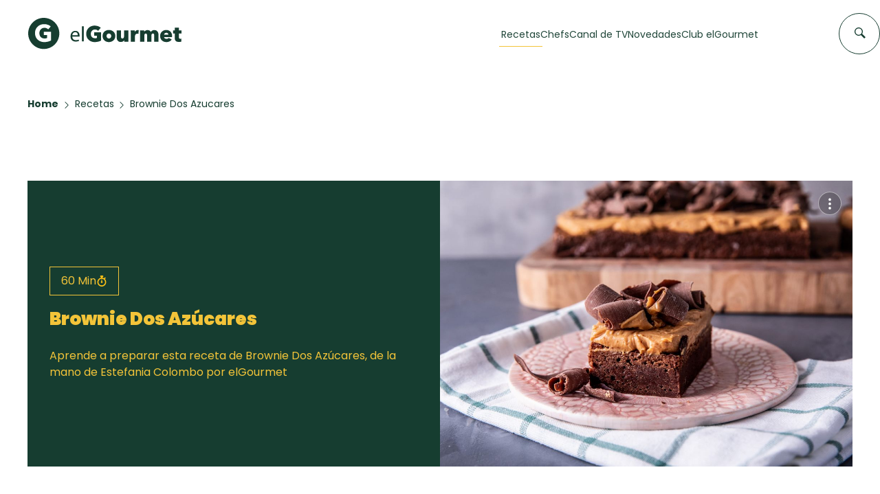

--- FILE ---
content_type: text/html; charset=utf-8
request_url: https://elgourmet.com/recetas/brownie-dos-azucares/
body_size: 68896
content:
<!DOCTYPE html>

<html lang="es">
<head>
    <!-- Required meta tags -->
    <meta charset="utf-8">
    <meta name="viewport" content="width=device-width, initial-scale=1, shrink-to-fit=no">
    <base href="/">
    <!-- Standard meta tags -->
    <title>Brownie Dos Azúcares</title>
    <meta name="description" content="Aprende a preparar esta receta de Postres Fáciles, por Estefania Colombo en El Gourmet" />
    <meta property="og:site_name" content="elGourmet" />
    <meta property="og:title" content="El Gourmet" />
    <meta property="og:type" content="website" />
    <meta property="og:description" content="El Gourmet" />
    <meta property="og:image" content="https://media.elgourmet.com/recetas/cover_wqgky31hzj_eg-pf-platos-brownie-dos-azucares-hi-06.jpg" />    
    <meta property="og:url" content="https://elgourmet.com/recetas/brownie-dos-azucares/" />
    
    <meta name="twitter:card" content="summary_large_image"/>
    <meta name="twitter:site" content="elgourmet"/>
    <meta name="twitter:creator" content="elgourmet"/>
    <meta name="twitter:title" content="El Gourmet" />
    <meta name="twitter:description" content="El Gourmet" />
    <meta name="twitter:image:src" content="https://media.elgourmet.com/recetas/cover_wqgky31hzj_eg-pf-platos-brownie-dos-azucares-hi-06.jpg" />    
    <link rel='shortcut icon' type='image/x-icon' href='/theme/assets/favicon-elgourmet.svg' />    
    <link rel="preconnect" href="https://fonts.googleapis.com">
    <link rel="preconnect" href="https://fonts.gstatic.com" crossorigin>
    <link rel="preconnect" href="https://cdnjs.cloudflare.com" />
    <link rel="preconnect" href="https://cdn.jsdelivr.net" />
    <link rel="preconnect" href="https://code.jquery.com" />    
    <link href="https://fonts.googleapis.com/css2?family=Poppins:wght@100;300;400;500;600;700;900&display=swap" rel="stylesheet" media="print" onload="this.media='all'">    
    <link rel="stylesheet" href="https://cdnjs.cloudflare.com/ajax/libs/font-awesome/5.15.2/css/all.min.css" integrity="sha512-HK5fgLBL+xu6dm/Ii3z4xhlSUyZgTT9tuc/hSrtw6uzJOvgRr2a9jyxxT1ely+B+xFAmJKVSTbpM/CuL7qxO8w==" crossorigin="anonymous" media="print" onload="this.media='all'" /> 
    <link rel="stylesheet" href="https://elgourmet.com/theme/_bundled.css?v=GkVtjdEsYNBSnO1" media="print" onload="this.media='all'" />
    <link rel="stylesheet" href="https://elgourmet.com/theme/addons/addons.css?v=GkVtjdEsYNBSnO1" media="print" onload="this.media='all'" />    
    <link rel="stylesheet" href="https://cdn.jsdelivr.net/npm/swiper@11/swiper-bundle.min.css" media="print" onload="this.media='all'" />
    <style>*,body{margin:0;padding:0;box-sizing:border-box;font-family:Poppins,sans-serif;scroll-behavior:smooth}a{color:#163d30}.main-home{overflow-x:hidden}.hl-prep:has(span[prep-time="0"]){display:none}.hidden{display:none!important}.cntr{text-align:center}h2{font-size:30px;font-weight:800;line-height:1.5em;color:#163d30}p{font-size:16px;font-weight:400;line-height:1.5em;color:#163d30}.simple-link{color:#457b66;font-size:16px;font-weight:500;line-height:1.5em;text-decoration:none;position:relative;height:max-content}.simple-link::after{content:'';position:absolute;width:100%;transform:scaleX(0);height:1px;bottom:0;left:0;background-color:#457b66;transform-origin:bottom right;transition:transform .3s ease-out}.simple-link:hover::after{transform:scaleX(1);transform-origin:bottom left}.container{max-width:1282px;padding:0 40px;margin:0 auto;padding-top:40px;padding-bottom:60px}.container_narrow{max-width:800px;margin:0 auto;padding-top:40px;padding-bottom:60px}.navbar{background-color:rgba(255,255,255,.95);width:100%;padding:26px 0 29px;position:sticky;top:0;left:0;transition:all .3s;z-index:99}.navbar.navbar--scrolled{padding:17px 0}.nav_container{display:flex;flex-flow:row nowrap;justify-content:space-between;align-items:center;max-width:1282px;margin:0 auto;position:relative;padding:0 41px}.nav_logo{display:flex;flex-flow:row wrap;align-items:center}.isotipo{max-height:46px;width:auto;transition:all .3s}.logotipo{height:25px;margin-left:15px;transition:all .3s}.navbar--scrolled .logotipo{height:15px;margin-left:10px}.navbar--scrolled .isotipo{max-height:42px}.nav_items{display:flex;flex-flow:row wrap;align-content:center;margin-right:136px}.nav_items ul{display:flex;flex-flow:row wrap;align-content:center;gap:50px}.nav_items li:hover{border:2px}.nav_items li:hover a.btn_area{position:initial}.nav_items a+div{display:none;padding-top:37px}.navbar.navbar--scrolled .nav_items a+div{padding-top:24px}.nav_items li:hover a+div{display:block;position:absolute;height:510px;left:50%;transform:translateX(-50%);transition:all .3s ease-in-out}.expanded+.nav_items li:hover a+div{display:none}.overlay_navigation{grid-column:1/3}.nav_grid{align-items:baseline;width:calc(100vw - 240px);background-color:#fff;border:1px solid rgba(69,123,102,.1);box-shadow:0 6px 6px rgba(0,0,0,.05);cursor:default;gap:43px;max-width:1200px;overflow:hidden;padding:40px 24px;z-index:1000;display:grid;grid-template-columns:1fr 1fr 2fr;justify-content:space-between}.navbar.navbar--scrolled .nav_grid{top:75px}.nav_grid-recipes{display:flex;flex-flow:column wrap;overflow:hidden}.nav_grid-recipes h2{color:#163d30;font-size:18px;font-weight:700;line-height:1.5em}.nav_grid-recipes>ul{padding-top:24px;flex-flow:column wrap;align-content:baseline;gap:10px}.nav_grid-recipes a{text-decoration:none;-webkit-box-orient:vertical;-webkit-line-clamp:2;color:#457b66;display:-webkit-box;overflow:hidden;font-size:14px;font-weight:400;line-height:1.2857142857em}.nav_grid-categories{display:flex;flex-flow:column wrap;overflow:hidden}.nav_grid-categories h2{color:#163d30;font-size:18px;font-weight:700;line-height:1.5em}.nav_grid-categories>ul{padding-top:24px;flex-flow:column wrap;align-content:baseline;gap:10px}.nav_grid-categories a{text-decoration:none;-webkit-box-orient:vertical;-webkit-line-clamp:2;color:#457b66;display:-webkit-box;overflow:hidden;font-size:14px;font-weight:400;line-height:1.2857142857em}.nav_grid-highlights{display:flex;flex-flow:column wrap}.nav_grid-highlights h2{color:#163d30;font-size:18px;font-weight:700;line-height:1.5em}.nav_grid-highlights-box{display:grid;grid-template-columns:1fr 1fr 1fr;gap:20px;justify-content:space-between;max-width:580px}.nav_grid-highlights>div>a{text-decoration:none;position:relative}.nav_grid-highlights>div>a::after{content:'';position:absolute;width:100%;transform:scaleX(0);height:1px;bottom:-15px;left:0;background-color:#f3c439;transform-origin:bottom right;transition:transform .3s ease-out}.nav_grid-highlights>div>a:hover::after{transform:scaleX(1);transform-origin:bottom left}.nav_grid-highlights_item{display:flex;flex-flow:column wrap;overflow:hidden}.nav_grid-highlights_item>img{height:177px;object-fit:cover;width:177px}.nav_grid-highlights_item>span{font-size:16px;font-weight:700;line-height:1.3125em;margin:16px 0 11px;-webkit-line-clamp:1;-webkit-box-orient:vertical;display:-webkit-box;overflow:hidden;text-overflow:ellipsis;white-space:normal;color:#204639}.nav_grid-highlights_item>div{display:flex;flex-flow:row wrap;justify-content:start;align-items:center;gap:5px}.nav_grid-highlights_item>div>img{height:20px;width:20px}.nav_grid-highlights_item>div>span{font-size:14px;font-weight:400;line-height:1.5em;color:#163d30}.btn_area{background-color:#f3c439;bottom:40px;font-size:16px;font-weight:500;left:24px;line-height:1.3125em;padding:19px 20px;position:absolute;text-decoration:none;color:#163d30}.nav_items ul li{list-style:none;color:#204639;margin:auto 0}.list_items{color:#204639;text-decoration:none;font-weight:400;font-size:14px;display:inline-block;position:relative}.list_items.hidden{display:none}.search_form{border:0;position:absolute;right:0}.search_form:not(.active){cursor:pointer}.search_form:not(.active) input{pointer-events:none}.search_form:not(.active) .search_icon{pointer-events:none}.search_item{background-color:#fff;border:1px solid #163d30;border-radius:80px;color:transparent;display:block;height:60px;width:60px;letter-spacing:.46px;padding:12px 15px;transition:linear .3s}.search_icon{cursor:pointer;display:block;position:absolute;right:21px;top:20.5px;z-index:1}.cross_icon{cursor:pointer;display:none;position:absolute;right:21px;top:20.5px;z-index:1}.search_form.active .search_icon{display:none}.search_form.active .cross_icon{display:block}.navbar.navbar--scrolled .search_item{height:40px;width:40px}.navbar.navbar--scrolled .cross_icon,.navbar.navbar--scrolled .search_icon{right:11px;top:13px;transition:linear .3s}.search_form.active .search_item{outline:0;width:720px;color:#163d30}.search_form .search_item::placeholder{color:transparent}.navbar.navbar--scrolled .search_item.active{outline:0;width:720px;color:#163d30}.list_items::after{content:'';position:absolute;width:110%;transform:scaleX(0);height:1px;bottom:-.5em;left:-5%;background-color:#f3c439;transform-origin:bottom right;transition:transform .25s ease-out}.active .list_items::after{content:'';position:absolute;width:110%;transform:scaleX(1);height:1px;bottom:-.5em;left:-5%;background-color:#f3c439;transform-origin:bottom right;transition:transform .25s ease-out}.list_items:hover::after{transform:scaleX(1);transform-origin:bottom left}#ingredient_list p{display:block;padding:.5em}.discover_recipes{background-image:url("/theme/assets/eg-home-bg.webp");background-size:cover;height:calc(100vh - 101px);display:flex;justify-content:center;align-items:center;margin-bottom:60px;background-position:center}.discover_recipes-form_area{width:100%;position:relative}.input_container{position:relative;display:flex}.filter_timer{display:grid;grid-template-columns:1fr 1fr 1fr 1fr;gap:.3em}#toggle_options{color:#999;text-decoration:none}#toggle_options .closed_i{display:block}#toggle_options .open_i{display:none}#toggle_options.active .closed_i{display:none}#toggle_options.active .open_i{display:block}.input_container::before{content:"\f002";font-family:"Font Awesome 5 Free";font-weight:900;position:absolute;top:2px;scale:1.1}.discover_recipes-input{display:flex;flex-flow:column wrap;justify-content:center;align-items:center;background-color:#fff;padding:42px 76px}.discover_recipes-input h2{font-weight:800;font-size:30px;color:#204639;text-align:center}.filter_modal,.search_modal{position:absolute;background-color:#fff;width:100%;padding:1.5em;padding-top:.2em;margin-top:-1px;border:1px solid #bad4dc;border-top:1px solid #fff;box-shadow:0 15px 16px rgba(0,0,0,.16)}.search_toolbar{padding-top:1em;text-align:right}.search_rec{appearance:none;background:0 0;border:initial;color:#457b66;cursor:pointer;font-size:16px;font-weight:700;line-height:1em}.discover_recipes-input p{font-weight:400;text-align:center;font-size:16px;color:#204639}.discover_recipes-input-box{max-width:720px;width:100%;margin-top:25px;padding:15px 20px;border:1px solid #bad4dc;box-shadow:0 15px 16px rgba(0,0,0,.16)}.discover_recipes-input-box input{all:unset;width:100%;border:none;font-family:Poppins;padding-left:1.8em}.discover_recipes-input-box>.search_modal{border-top:1px solid #163d30;width:100%;padding:30px 15px;display:flex;flex-flow:column wrap}.search_recientes:has(ul:empty){display:none}.search_destacadas:has(.search_modal-box:empty){display:none}.search_modal span{color:#163d30;font-size:16px;font-weight:700;line-height:1.5em;margin-top:5px;margin-bottom:10px}.search_modal>ul{list-style:none;list-style:url('/theme/assets/watch-time.svg');margin-left:30px;margin-bottom:15px}.search_modal>ul>li{margin:5px}.search_modal>ul>li>a{text-decoration:none;color:#999}.search_modal-box{display:grid;grid-template-columns:1fr 1fr;gap:10px;margin-bottom:15px}.search_modal-box a{text-decoration:none}.search_modal-box_item{border:1px solid rgba(0,0,0,.15);padding:10px;max-height:68px;display:grid;grid-template-columns:48px auto;flex-flow:row wrap;justify-content:start;align-items:center;gap:10px}.search_modal-box_item>img{width:48px;height:48px;object-fit:cover;object-position:center}.search_modal-box_item>span{-webkit-line-clamp:1;-webkit-box-orient:vertical;display:-webkit-box;height:1.5em;line-height:1.5;overflow:hidden;text-overflow:ellipsis;white-space:normal}.search_modal>a{color:#457b66;font-size:14px;font-weight:700;line-height:1.7857142857em;text-decoration:none}.filter_timer input[type=radio]{visibility:hidden;height:0;width:0;position:relative;display:none}.filter_timer label{border:1px solid #333;padding:.5em;display:inline-block}.filter_timer label:hover{background-color:#f3c439;border:1px solid #f3c439;cursor:pointer}.filter_timer label:has(input[type=radio]:checked){background-color:#f3c439;border:1px solid #f3c439;color:#333}.filter_modal h3{color:#252525;font-size:16px;font-weight:700;line-height:1.5625em;padding-bottom:16px;padding-top:15px}.filter_timer label img{filter:invert(14%) sepia(9%) saturate(8%) hue-rotate(357deg) brightness(99%) contrast(85%);height:20px;position:relative;top:3px}.filter_ingred{border:1px solid #d9d9d9;border-radius:unset!important;height:auto;min-height:55px;overflow:visible;padding:8px!important;position:relative;width:100%}.ingred_b{position:relative}.cls_b{position:absolute;right:0;padding:.5em .6em}#ingredient_list li{padding:.5em 1em}#ingredient_list li:hover{background-color:#fcc51f;cursor:pointer}.filter_ingred .search{border:0 solid #fff;height:auto;min-height:35px;overflow:visible;width:100%;font-weight:300;font-size:1.5em;outline:0 none;margin-top:.2em;border-bottom:1px dashed silver}.filter_ingred #ingred_filter:empty+.search{margin-top:0}#ingredient_list:empty{display:none}#ingredient_list{max-height:300px;overflow:auto;position:absolute;width:100%;background:#fff;margin-left:-9px;z-index:999;border:1px solid #d9d9d9;border-top:0 none}#ingredient_list ul{list-style:none;padding:0;margin:0}#toggle_options .fas{transform:rotate(270deg);scale:1.3;top:.2em;position:relative}.ingred_item{display:inline-block;margin-right:.5em;border:1px solid #fcc51f;padding:.3em;border-radius:.3em;background-color:#fcc51f;color:#204639}.remove_icon{width:2em;display:inline-block;padding-left:.5em;cursor:pointer}.remove_icon::after{place-content:center;display:grid;font-family:'Font Awesome 5 Free';content:"\f00d";font-weight:900}.popular_categories{color:#163d30;margin:0 auto;display:flex;flex-flow:column wrap;justify-content:left}.popular_categories-header{display:flex;justify-content:space-between;align-items:center;margin-bottom:31px}.mobile-simple-link{display:none}.popular_categories-header>a{color:#457b66;font-size:16px;font-weight:500;line-height:1.5em;text-decoration:none}.popular_categories-box{display:grid;flex-flow:row wrap;gap:1em;grid-template-columns:repeat(4,1fr)}.popular_categories-box a{text-decoration:none;color:#163d30;transition:all .3s}.card-categorie{background-color:#f3c439;width:100%;height:250px;display:flex;flex-flow:column wrap;gap:0}.card-img{width:100%;height:193px;object-fit:cover;object-position:center}.card-title{width:100%;height:57px;display:flex;flex-flow:row wrap;justify-content:center;align-items:center;gap:10px;font-size:18px;font-weight:100}.card-title h3{font-size:18px;font-weight:400;line-height:1.3888888889em;transition:all .3s;width:max-content}a>.card-categorie>.card-title>svg{transition:all .5s}a:hover>.card-categorie>.card-title>svg{transform:translateX(5px)}.big-card-container{color:#163d30;margin:0 auto;display:flex;flex-flow:column wrap;justify-content:left}.big-card-header{display:flex;flex-flow:column wrap;margin-bottom:36px}.big-card-header>div{display:flex;flex-flow:row wrap;justify-content:space-between}.big-card-header>div>h2{font-size:30px}.big-card-header>p{font-size:16px;font-weight:400;line-height:1.5em}.big-card-box{display:grid;justify-content:space-between;column-gap:20px;row-gap:34px;grid-template-columns:repeat(4,1fr)}.big-card-container.container .big-card-box{max-height:572px;min-height:500px}#recipes_index .big-card-box{display:grid;justify-content:space-between;grid-template-columns:repeat(3,1fr)}.big-card-box a{text-decoration:none;position:relative;aspect-ratio:285/calc(420 + 152);display:block;overflow:hidden}.big-card-box .big-card-header div a{text-decoration:none;color:#163d30}.big-card{aspect-ratio:285/572;overflow:hidden;width:100%}.big-card_image{aspect-ratio:285/420;width:100%;overflow:hidden}.big-card_image>img{height:100%;left:-160px;object-fit:cover;object-position:center;position:relative;transition:all .3s}.big-card:hover>.big-card_image>img{transform:scale(1.2)}.big-card:hover>.big-card_desc{height:212px}.big-card:hover>.big-card_desc>.big-card_desc_button{opacity:1}.big-card_desc{background-color:#163d30;padding:24px 16px 32px;display:grid;grid-template-columns:1fr;grid-template-rows:1fr 1fr 1fr;transition:all .3s;height:152px;width:100%;position:absolute;bottom:0}.big-card_desc>.big-card_desc_title{color:#fff;font-size:18px;font-weight:600;height:50px;line-height:1.3888888889em;overflow:hidden;position:relative;text-overflow:ellipsis}.big-card_desc>div{margin:16px 0;display:flex;flex-flow:row wrap;justify-content:space-between;align-items:center;gap:10px}.big-card_desc>div>.big-card_desc_time{color:#f3c439;display:flex;align-items:center;gap:10px}.big-card_desc .big-card_desc_time:has(span[prep-time=""]),.big-card_desc .big-card_desc_time:has(span[prep-time="0"]){display:none}.big-card_desc_from img{width:36px}.big-card_desc .big-card_desc_from[ccode=""]{display:none}.big-card_desc>.big-card_desc_button{background-color:#f3c439;color:#163d30;margin:0;display:flex;flex-flow:row wrap;justify-content:center;opacity:0;transition:opacity .3s;overflow:hidden}.outstanding-container{border:1px solid #000;height:600px;display:grid;grid-template-columns:.51fr .42fr .07fr}.outstanding.container{position:relative;padding-bottom:60px;margin-bottom:60px}.outstanding>a{text-decoration:none}.outstanding-container:hover>.outstanding-desc{background-color:#163d30;color:#f3c439}.outstanding-container:hover>.outstanding-desc>h2{color:#f3c439}.outstanding-container:hover>.outstanding-desc>div>h3{color:#f3c439}.outstanding-container:hover>.outstanding-desc>div>span>p{color:#f3c439}.outstanding-container>.outstanding-img>img{width:100%;height:100%;object-fit:cover;object-position:center}.outstanding-container>.outstanding-desc{color:#163d30;padding:60px 80px}.outstanding-desc>h2{margin-bottom:98px;font-size:20px;line-height:1.5em}.outstanding-desc>div{display:flex;flex-flow:column wrap;gap:14px}.outstanding-desc>div>h3{font-size:22px;font-weight:700}.outstanding-desc>div>div:has(p){background-color:#f3c439;width:max-content;padding:2px 16px}.outstanding-desc>div>div:has(p)>p{color:#163d30;text-transform:capitalize;font-size:14px;line-height:1.7142857143em}.outstanding-desc>div>div:has(p:empty){display:none}.outstanding-desc>div>p{font-size:14px;line-height:1.7142857143em;margin-bottom:24px;overflow:hidden;text-overflow:ellipsis;white-space:normal}.outstanding-desc>div>div{display:flex;flex-flow:row wrap;justify-content:space-between;align-items:center;gap:8px}.outstanding-desc>div>div>div:has(img){display:flex;flex-flow:row wrap;align-items:center;align-content:center;gap:8px}.outstanding-desc>div>div>div:has(img)>span{font-size:14px;font-weight:500}.outstanding-desc>div>div>div:has(img)>img{width:32px;height:32px}.outstanding-desc>div>div>div:has(svg)>svg{width:25px;height:15px;opacity:0;transition:opacity .3s}.outstanding-container:hover>.outstanding-desc>div>div>div:has(svg)>svg{fill:#f3c439;opacity:1}.outstanding-container>.outstanding-img{background-size:cover;background-position:center}.outstanding-container>.outstanding-banner{background-color:#b5c200;display:flex;flex-flow:column wrap;align-items:center;justify-content:space-between;padding:24px 0}.m-destacado__shape{bottom:-46px;position:absolute;right:-86px;z-index:-1}.programs.container{position:relative}.m-programas__shape{bottom:-230px;left:-136px;position:absolute;z-index:-1}.our_chefs{color:#163d30;margin:0 auto;display:flex;flex-flow:column wrap;justify-content:left}.chef-card-header{display:flex;flex-flow:column wrap;margin-bottom:36px}.chef-card-header>div{display:flex;flex-flow:row wrap;justify-content:space-between}.chef-card-header>div>h2{font-size:30px}.chef-card-header>p{font-size:16px;font-weight:400;line-height:1.5em}.chef-card-box{display:grid;flex-flow:row wrap;justify-content:space-between;grid-template-columns:repeat(4,1fr);gap:1em}.chef-card-box a{text-decoration:none;margin-bottom:50px;position:relative}.chef-card-box .chef-card-header div a{text-decoration:none;color:#163d30}.chef-card{height:300px}.chef-card_image{width:100%;height:300px;overflow:hidden}.chef-card_image img{height:100%;object-fit:cover;object-position:top;transition:all .4s ease-in-out;width:100%}.chef-card_image>img{width:100%;height:100%;object-fit:cover;transition:all .3s}.chef-card_image>.chef-card_from{position:absolute;top:16px;right:16px}.chef-card_from img{width:36px}.chef-card:hover>.chef-card_desc{min-height:250px;background-color:#163d30}.chef-card:hover>.chef-card_desc>.chef-card_desc_title{color:#fefefe}.chef-card:hover>.chef-card_desc>.chef-card_desc_link{color:#fefefe;pointer-events:none}.chef-card:hover>.chef-card_desc>.chef-card_desc_info{opacity:1;height:auto;color:#fff}.chef-card:hover>.chef-card_desc>.chef-card_desc_button{opacity:1;height:auto}.chef-card_desc{background-color:#f3c439;padding:16px;display:flex;flex-flow:column nowrap;justify-content:space-between;transition:all .3s;width:100%;position:absolute;bottom:-50px;text-overflow:ellipsis;min-height:50px}.chef-card_desc>.chef-card_desc_title{color:#163d30;font-size:18px;font-weight:600;height:auto;line-height:1.3888888889em;overflow:hidden;text-overflow:ellipsis}.chef-card_desc>.chef-card_desc_link{color:#163d30;font-size:18px;font-weight:600;height:auto;line-height:1.3888888889em;overflow:hidden;text-overflow:ellipsis;text-decoration:none}.chef-card_desc_info{height:100px;opacity:0;height:0;transition:opacity .3s;overflow:hidden}.chef-card_desc_info>p{font-size:13px;width:100%;color:#fff}.chef-card_desc>.chef-card_desc_button{background-color:#f3c439;color:#163d30;margin:0;display:flex;flex-flow:row wrap;justify-content:center;opacity:0;height:0;transition:opacity .3s;overflow:hidden}.programs-header{display:flex;flex-flow:column wrap;margin-bottom:36px}.programs-header>div{display:flex;flex-flow:row wrap;justify-content:space-between}.programs-header>div>h2{font-size:30px}.programs-header>p{font-size:16px;font-weight:400;line-height:1.5em}.programs-desc{display:grid;grid-template-columns:1fr 1fr;width:100%;height:450px}.programs-desc_left{max-width:600px;display:flex;justify-content:center}.programs-desc_left>img{max-width:300px;height:100%;object-fit:cover;object-position:center}.programs-desc_rigth{max-width:600px;align-content:center}.programs-desc_rigth_text{background-color:#2e7c66;margin:auto auto;display:flex;flex-direction:column;gap:8px;justify-content:space-between;max-width:548px;padding:56px 41px;max-height:450px;color:#fff}.programs-desc_rigth_text>h3{font-size:24px;line-height:1.4166666667em;font-weight:700}.programs-desc_rigth_text>p{font-size:16px;line-height:1.5em;font-weight:300;margin:16px 0 40px;color:#fff;overflow:hidden;text-overflow:ellipsis;white-space:normal;-webkit-line-clamp:4;-webkit-box-orient:vertical;display:-webkit-box}.programs-desc_rigth_text>a{text-decoration:none;color:#fff;border:1px solid #fff;padding:21px 16px;transition:.3s ease-out;align-items:center;display:flex;height:auto;justify-content:center;width:max-content}.programs-desc_rigth_text>a:hover{background-color:#fff;color:#2e7c66;border:1px solid transparent;cursor:pointer}.line{width:96px;height:2px;border:1px solid #fff}.news-header{margin-bottom:36px}.news-header>div{display:flex;flex-flow:row wrap;justify-content:space-between}.news.container .news-header.home>div{display:grid;place-content:center;grid-template-columns:1fr 1fr;grid-column:1/2;grid-row:1/2}.nws-link{text-align:right;display:grid;place-content:center right}.news-box{display:grid;grid-template-columns:2fr 1fr 1fr;gap:20px}.new-card{position:relative}.new-card_img>img{width:100%;height:100%;object-fit:cover;object-position:center;z-index:0}.new-card_img>.new-card_img-blur{width:100%;height:100%;background:linear-gradient(0deg,rgba(0,0,0,.4),rgba(0,0,0,.4));position:absolute;top:0;left:0;opacity:0}.new-card_desc{padding:0 32px 24px 24px;position:absolute;bottom:0;left:0}.new-card_desc>h3{-webkit-box-orient:vertical;-webkit-line-clamp:5;color:#fff;display:-webkit-box;font-size:18px;font-weight:700;overflow:hidden}.new-card_desc>p{color:#fff;max-height:0;opacity:1;overflow:hidden;pointer-events:none;transition:max-height 1s ease-in}.new-card:hover>.new-card_img>.new-card_img-blur{opacity:1;transition:linear .3s}.new-card:hover>.new-card_desc>p{max-height:500px;opacity:1;transition:max-height 1s ease-in-out,opacity .2s}section.action{background-image:url("/theme/assets/fresas.jpg.webp");object-fit:cover;object-position:center;height:500px;display:grid;place-content:center}.action-container{background-color:#fda6d5;padding:32px 40px;display:flex;flex-flow:column wrap;justify-content:center;align-items:center;gap:16px;width:882px;min-height:253px}.action-container>img{fill:#163d30;height:32px;width:32px}.action-container>h3{color:#163d30;font-size:26px;font-weight:800;line-height:1.5em}.action-container>p{color:#163d30;font-size:16px;font-weight:400;line-height:1.5em}.action-container>a{text-decoration:none;color:#163d30;border:1px solid #163d30;padding:16px 22px;font-size:14px;font-weight:700;transition:all .3s}.action-container>a:hover{background-color:#163d30;color:#fff;border:1px solid transparent}.recipes_box{display:grid;grid-template-rows:auto;grid-template-columns:211px calc(100% - 305px);gap:94px}.recipes_box-header{grid-column:span 2/span 2;margin-bottom:60px}.recipes_box-header h2{text-transform:uppercase}.big-card-box,.filters{grid-row-start:2}.recipes_box .big-card-box,.recipes_box .filters{grid-row-start:1}.recipes_box.container{padding-top:0}.filters{width:100%}.filters>.filters_advance-search>span{font-size:20px;font-weight:500;margin-bottom:15px;margin-top:0}.filters span{color:#163d30;display:block;font-size:14px;line-height:1.5em;font-weight:600;line-height:1.5em;margin-top:25px;margin-bottom:8px}.filters>.filters_advance-search input,.recipes_box .ts-control,.recipes_box input.dropdown-list{border:1px solid #64b897;color:#457b66;font-size:14px;font-weight:400;line-height:1.5em;padding:8px;width:100%}.dropdown-list .ts-control::after{content:url(/theme/assets/arrow-select.svg);margin-left:auto}.filters>.filters_advance-search input::placeholder,.recipes_box .ts-control input::placeholder,.recipes_box input.dropdown-list::placeholder{color:#457b66;font-size:14px;font-weight:400;line-height:1.5em}.c-searchbar__select-option span{margin:0}.multi .c-searchbar__select-selected.item{background-color:#163d30;color:#fff;margin-right:.5em;padding-left:.5em;border-radius:.2em;margin-bottom:.2em}.ts-dropdown .highlight{display:inline}.full .c-searchbar__select-selected.item+input{display:none!important}.single .c-searchbar__select-delete{display:none}.c-searchbar__select-selected.item+input{margin-top:.3em}.filters .filters_preparation-time>.filters_preparation-time_box{display:flex;flex-flow:row;justify-content:space-between}.filters .filters_preparation-time>.filters_preparation-time_box>div{border:1px solid #64b897;display:flex;flex-direction:row;justify-content:center;padding:0;height:fit-content}.filters .filters_preparation-time>.filters_preparation-time_box>div>span{color:#457b66;margin-bottom:0;font-size:13px;font-weight:400;line-height:1.2307692308em;margin:0}.filters .time_box{padding:0}.filters .time_box label{cursor:pointer}.filters .time_box:hover{background-color:#457b66;border:1px solid #457b66;color:#fff}.filters .time_box:hover span{color:#fff}.filters .time_box span{margin-top:0;margin-bottom:0;padding:12px}.filters .time_box input[type=radio]{visibility:hidden;height:0;width:0;position:relative;display:none}.filters .time_box:has(input[type=radio]:checked){background-color:#457b66;border:1px solid #457b66;color:#fff}.filters .time_box:has(input[type=radio]:checked) span{color:#fff}.filters>.filters_preparation-time>.filters_preparation-time_box>div.checked{background-color:#457b66;border:1px solid #457b66}.filters>.filters_preparation-time>.filters_preparation-time_box>div.checked>span{color:#fff}.filters>.filters_preparation-time div:has(input)>input{display:none}.recipes_box>.big-card-box{display:grid;grid-template-columns:repeat(3,1fr);gap:36px}.recipes_box .big-card-box a{aspect-ratio:18/26}.recipes_box .big-card{min-height:240px;width:100%;aspect-ratio:18/26;height:auto}.recipes_box .big-card_image{inset:0;height:100%;overflow:hidden;position:absolute;aspect-ratio:18/26;width:auto}.recipes_box .big-card_image>img{height:65%;object-fit:cover;object-position:center;width:auto;left:0;translate:-12.5%}.filters select{border:1px solid #64b897;background-color:#fff;color:#457b66;font-family:Poppins,sans-serif;font-size:14px;font-weight:400;line-height:1.5em;padding:8px;width:100%}.filters .buttons{width:100%;margin-top:25px;display:flex;flex-flow:row wrap;justify-content:flex-end;align-content:center;gap:1em;height:3em}.filters .buttons>.action{appearance:none;background:0 0;border:initial;color:#457b66;cursor:pointer;font-size:16px;font-weight:700;line-height:1em;text-decoration:none}.filters .buttons>.action.clear{color:#595959}.hide_on_desktop{display:none}.b-navbar__hamburger-button{-webkit-tap-highlight-color:transparent;background-color:transparent;border-radius:50%;cursor:pointer;display:none;height:37px;left:0;padding:initial;position:relative;top:0;width:37px}.b-navbar__hamburger-button span:first-child{top:11px;width:20px}.b-navbar__hamburger-button span{background-color:#163d30;display:block;height:2px;margin:auto;position:absolute;right:0;transition:all .3s;z-index:10}.b-navbar__hamburger-button{cursor:pointer;border:0;border-radius:0}.b-navbar__hamburger-button span:nth-child(2){top:16px;width:26px}.b-navbar__hamburger-button span:nth-child(3){top:21px;width:15px}.b-navbar__hamburger-button::after{content:"";display:block;height:100%;left:0;position:absolute;top:0;width:100%;z-index:5}@media (max-width:1200px){.search_form{right:2em}}@media (max-width:1200px){.hide_on_desktop{display:block}.navbar{padding:17px 0;z-index:9999999}.nav_container{padding:0 20px}.nav_items{align-items:flex-end;transition:all .3s;background-color:#163d30;flex-flow:column nowrap;height:100vh;justify-content:normal;opacity:0;overflow:hidden;position:absolute;right:0;top:-17px;transition:all .3s;margin-right:0;width:0}.b-navbar__hamburger-button.expanded{left:unset;position:absolute;right:23px}.b-navbar__hamburger-button.expanded span:first-child{top:16px;transform:rotate(135deg);width:26px}.b-navbar__hamburger-button.expanded span{background-color:#fff}.b-navbar__hamburger-button.expanded span:nth-child(2){opacity:0}.b-navbar__hamburger-button.expanded span:nth-child(3){top:16px;transform:rotate(-135deg);width:26px}.b-navbar__hamburger-button.expanded+.nav_items{display:block;box-shadow:0 25px 25px 5px rgba(0,0,0,.1);opacity:1;padding:130px 23px 0;width:100%}.search_item{height:40px;width:40px}.search_form{right:60px}.search_form.active .search_item{width:67vw}.search_form.active .cross_icon,.search_icon{right:13px;top:11.5px}.nav_items ul{align-items:flex-end;flex-direction:column;margin:initial;text-align:end;position:absolute;gap:0;top:130px;right:2em}.nav_items ul li{margin-bottom:25px;margin-right:0;width:100%}.nav_items ul li a{color:#fff;font-size:24px;line-height:1.0416666667em}.list_items{color:#fff}}#video_space,.video-area{width:100%;padding-top:56.25%;height:0;position:relative}#video_space iframe,.video-area iframe{width:100%;height:100%;position:absolute;top:0;left:0}.container.cls404{padding-top:100px;padding-bottom:3em;background-color:#3a3a3a;width:100%;color:#fff;max-width:100vw;position:relative;isolation:isolate}.container.cls404::after{content:"";background-image:url("/theme/assets/eg-home-bg.webp");position:absolute;inset:0;z-index:-1;opacity:.2;background-size:cover;background-position:center}.container.cls500::after{background-image:url("");opacity:0}.notfound{text-align:center}.notfound_icon{max-width:30vw;margin-inline:auto}.notfound h1{color:#dce2e0;text-transform:uppercase;font-size:3em;margin-top:1em}.notfound h2{font-weight:300;color:#fff}.notfound .btn{background:#163d30;padding:1em;text-transform:uppercase;color:#fff;text-decoration:none;font-weight:500;margin-top:2em;display:inline-block}.icon404{fill:#dce2e0}.cls404 .notfound_icon svg{max-height:30vh}.container.cls500{background:url('/theme/assets/kitchen.jpg');background-size:cover;display:grid;grid-template-columns:50% 50%;padding-inline:10vw;background-position:center}.container.cls500 .notfound{background-color:rgba(255,255,255,.75);color:#000;font-weight:500;padding:4em 2em;position:relative}.container.cls500 .notfound svg{fill:#e73710}.cls500 .notfound h1{color:#e73710}.container.cls500 .notfound h2{font-weight:500;color:#000}table{margin-inline:auto;text-align:center;border:1px solid #fff}table tr:first-child td{border-top:none;background-color:grey}table{border-spacing:0;border-collapse:separate}table td,table th{border-top:1px solid #fff;border-left:1px solid #fff;text-align:center;padding:.5em}table td:first-child,table th:first-child{border-left:none}.table.wider{width:70%}.table.widest{width:100%}thead th{padding:.5em;background:#fff;color:#000}.articles:has(table.wider) h4{width:70%;display:block;margin-inline:auto}.wgdbg{color:#000;position:fixed;bottom:0;z-index:99999999;background-color:rgba(255,255,255,.6);padding:1em;max-height:200px;max-width:100%;overflow-x:auto;border:1px solid #000}@media (max-width:1285px){.audio_read .controls-container{grid-template-columns:12% 12% auto 18%}.container{max-width:1282px;padding:0 40px;margin:0 auto;padding-top:40px;padding-bottom:60px}.popular_categories-box{max-width:100%;overflow:auto;flex-flow:row;position:relative}.scroll-container{max-width:100%;position:relative}#recipes_index .big-card-box{grid-template-columns:repeat(2,1fr)}.recipes_box .big-card_image>img{height:75%}}@media (max-width:990px){.container.category-list .big-card-box{grid-template-columns:repeat(3,1fr)}.container{padding:0 20px;padding-top:40px;padding-bottom:60px}.our_chefs.container{padding-bottom:1em}.container:has(.recipes_box-header){padding:0 1em;padding-top:40px}.recipes_box-header{margin-bottom:1em}.filters_advance-search>span{display:none}.recipes_box{grid-template-columns:1fr;padding:0;gap:1em}#toggle_adv{display:block;position:absolute;right:.5em;top:.5em;text-decoration:none;font-size:1.2em;color:#64b897}#index_recipes_container .open_i{display:none}#index_recipes_container .closed_i{display:block}#index_recipes_container .extra_filters{height:0;overflow:hidden}#index_recipes_container.advanced .open_i{display:block}#index_recipes_container.advanced .closed_i{display:none}#index_recipes_container.advanced .extra_filters{height:auto;overflow:auto}.filters .filters_preparation-time>.filters_preparation-time_box{justify-content:space-evenly;gap:1em}.filters .filters_preparation-time>.filters_preparation-time_box>div{width:100%}.recipes_box .big-card-box a{aspect-ratio:18/34}.big-card_desc>div{display:none}.big-card_desc>.big-card_desc_button{opacity:1;margin-top:1em;height:40px;font-size:.8em}.big-card_desc_button svg{height:10px;width:15px}.big-card-container.container{padding-bottom:1em}.outstanding.container{margin-top:1em}#recipes_index .big-card-box{grid-template-columns:repeat(4,1fr)}}@media (max-width:768px){.popular_categories-box{gap:.5em;grid-template-columns:1fr 1fr}.card-title{font-size:1em}.card-title h3{font-size:.8em}.card-title svg{display:none}.discover_recipes{background-image:url("[data-uri]");padding:0 20px;background-position:center}.discover_recipes-input{max-width:100%;padding:42px 16px}.popular_categories-header h2{align-items:center;display:flex;justify-content:space-between;padding-bottom:26px;text-transform:uppercase!important;font-size:26px;line-height:1.3846153846em;font-weight:800}.big-card-header>div>h2{font-size:26px;text-transform:uppercase}.big-card-header .simple-link{display:none}.big-card-header>p{font-size:13px;font-weight:400;line-height:1.5em;padding-top:1em}.popular_categories-header a{display:none}.simple-link{display:none}.mobile-simple-link{display:flex;padding-top:32px;font-family:Poppins,sans-serif;font-weight:600;font-size:13px;line-height:1.5384615385em;color:#163d30;align-items:center;gap:16px;justify-content:center;text-align:center;text-decoration:none}.mobile-simple-link .e-button{color:#163d30;font-family:Poppins,sans-serif;font-size:16px;font-weight:500;line-height:1.5em;text-decoration:none}.big-card-container.container .big-card-box{grid-template-columns:1fr 1fr;max-height:none}.big-card_image>img{height:100%;left:-50%}.outstanding.container{border:0}.outstanding-container{border:0;display:block;position:relative}.outstanding-container>.outstanding-banner{display:none}.outstanding-container>.outstanding-img{position:absolute;width:100%;height:55%;left:0;top:0}.outstanding-container>.outstanding-desc{position:absolute;max-width:90%;border:1px solid #000;z-index:1;background:#fff;margin-left:5%;margin-right:5%;top:40%;padding:20px;width:90%}.outstanding-desc>h2{margin-bottom:1em}.outstanding-desc .tune:has(p:empty){display:none}.outstanding-desc .source{margin-top:2em}.scroll-container.scroll-next::before{position:absolute;content:">";height:100%;width:30px;display:grid;place-content:center;background:linear-gradient(to right,transparent 0,#fff 100%);right:0;font-size:3em;font-weight:500;pointer-events:none;top:0;z-index:1}.scroll-container.scroll-back::after{position:absolute;content:"< ";height:30px;width:15%;display:grid;place-content:center;height:100%;background:linear-gradient(to left,transparent 0,#fff 100%);left:0;font-size:3em;font-weight:500;pointer-events:none;top:0;z-index:2}.chef-card-box{display:grid;justify-content:space-between;max-width:100%;overflow:auto;flex-flow:row;position:relative;gap:1em;grid-template-columns:1fr 1fr}.programs-desc{height:auto;grid-template-columns:1fr;grid-template-rows:350px 1fr;gap:1em}.programs-desc_left{width:100%;aspect-ratio:1/1}.programs-desc_rigth{width:100vw;align-content:center;margin-left:-20px;margin-right:-40px}.programs-desc_rigth_text{font-size:.85em}.programs-desc_rigth_text a{margin-top:1em}.news-box{display:flex;overflow:auto;flex-direction:column}.news-box .new-card{width:100%;height:320px}.programs.container .simple-link{display:none}.news.container .news-header{grid-template-rows:1fr}.news.container .news-header.home>div .simple-link,.news.container .news-header.home>p{display:none}.programs-header>div>h2{padding-bottom:1em}.action{background-size:cover}.action-container{max-width:90%;padding:80px 36px 68.7px;width:auto;margin-inline:auto;display:grid;place-content:center;text-align:center;justify-items:center}#recipes_index .big-card-box{grid-template-columns:repeat(2,1fr)}.recipes_box .big-card-box a{aspect-ratio:18/24}.recipes_box .big-card_image{aspect-ratio:285/420;width:100%}.recipes_box .big-card_image>img{height:66%;width:100%;translate:0}.recipe-desc.container{padding:0}.navigation.container{padding-bottom:1em}.recipe_player{padding:7em 1em}.recipe_player .place{width:90vw;max-width:90vw}.recipe-desc-box_rigth a::after{z-index:500}.recipe-desc-box{grid-template-columns:1fr}.recipe-desc-box_rigth{grid-row:1/2}.recipe-desc-box_left{background:#fff;color:#163d30;padding-top:3em;position:relative}.recipe-desc-box_left::before{background-color:#e8f3f0;content:"";height:4px;left:50%;position:absolute;top:24px;transform:translateX(-50%);width:70px}.chef-box{flex-flow:column}.chef-box div{display:flex;flex-direction:column}.chef-box .author>a>img{width:55px;height:55px}.chef-box .author>a>span{font-size:1em}.chef-box .program>span>a{font-size:1em}.chef-box .author>a{display:flex}.recipe-desc-box_left>h1{color:#163d30}.recipe-desc-box_left>p{color:#163d30}.chef.container{padding-bottom:0}.recipe-desc-box_left>.time-box{display:none}.recipe.container{padding:0 1em}.recipe-box_rigth{padding-inline:0}.recipe-box{grid-template-columns:1fr}.recipe-box_left{margin-bottom:2em}.audio_read .controls-container{grid-template-columns:10% 10% auto 12%}}@media (max-width:500px){.filter_timer{display:grid;grid-template-columns:1fr 1fr;gap:.3em}.container.category-list .big-card-box{grid-template-columns:repeat(2,1fr)}}</style><link rel="amphtml" href="https://elgourmet.com/recetas/brownie-dos-azucares/amp"><link rel="canonical" href="https://elgourmet.com/recetas/brownie-dos-azucares/"><link rel="stylesheet" href="/theme/print.css" media="print"><link rel="search" type="application/opensearchdescription+xml" href="https://elgourmet.com/buscar-en-elgourmet.xml" title="Buscar en elGourmet" /><meta property="fb:pages" content="107718629298104" /><!-- Global site tag (gtag.js) - Google Analytics -->
<script async src="https://www.googletagmanager.com/gtag/js?id=G-D31SHTWCZS"></script>
<script>
  window.dataLayer = window.dataLayer || [];
  function gtag(){dataLayer.push(arguments);}
  gtag('js', new Date());
  gtag('config', 'G-D31SHTWCZS', {
    send_page_view: false
  });
</script>
<!-- Google Tag Manager -->
<script>(function(w,d,s,l,i){w[l]=w[l]||[];w[l].push({'gtm.start':
new Date().getTime(),event:'gtm.js'});var f=d.getElementsByTagName(s)[0],
j=d.createElement(s),dl=l!='dataLayer'?'&l='+l:'';j.async=true;j.src=
'https://www.googletagmanager.com/gtm.js?id='+i+dl;f.parentNode.insertBefore(j,f);
})(window,document,'script','dataLayer','GTM-5S59NC');</script>
<!-- End Google Tag Manager --><meta property='article:publisher' content='elgourmet' />  
<script type="application/ld+json">{"@context":"http://schema.org","@graph":[{"@type":"WebSite","@id":"http://elgourmet.com#website","url":"http://elgourmet.com","name":"elGourmet","description":"","publisher":"http://elgourmet.com#organization","inLanguage":"es"},{"@type":"Organization","@id":"http://elgourmet.com#organization","name":"AMC Networks International Latin America","url":"http://elgourmet.com","sameAs":["https://ar.pinterest.com/elgourmet/","https://www.facebook.com/elgourmet","https://www.instagram.com/elgourmet.tv","https://twitter.com/elgourmet"],"image":"http://elgourmet.com#/schema/logo/image/"},{"@type":"Recipe","name":"Brownie Dos Az\u00facares","recipeYield":6,"recipeIngredient":["Azucar 200  Gramos","Azucar impalpable 250  Gramos","Chocolate derretido 250  Gramos","Huevos 6 Unidades","Harina 0000 250  Gramos","Mantequilla 180  Gramos","Dulce de leche repostero 500  Gramos","Queso Crema 500  Gramos","Rulos de chocolate c/n "],"recipeInstructions":[" - Precalentar el horno a 190\u00b0 C. "," - Batir el chocolate derretido,   huevos,   manteca derretida,   az\u00facar blanca,   az\u00facar impalpable y por \u00faltimo la harina,   hasta unir todo"," - Verter en placa con papel manteca. "," - Hornear por 25 minutos","Cubierta"," - Unir dulce de leche repostero y queso crema"," - Untar la crema por encima del brownie,   y llevarlo a la heladera para que tome cuerpo"," - Decorar con chocolate o frutas a elecci\u00f3n. "],"image":"https://media.elgourmet.com/recetas/cover_wqgky31hzj_eg-pf-platos-brownie-dos-azucares-hi-06.jpg","author":{"@type":"Person","name":"Estefania Colombo","url":"https://elgourmet.com/chefs/estefania-colombo","sameAs":["https://www.instagram.com/esteficolombo","https://www.facebook.com/EstefaniaColomboChef"]}},{"@type":"WebPage","@id":"http://elgourmet.com","url":"https://elgourmet.com/recetas/brownie-dos-azucares/","name":"Brownie Dos Azúcares","isPartOf":"http://elgourmet.com#website","primaryImageOfPage":"http://elgourmet.com#primaryimage","image":"http://elgourmet.com#primaryimage","thumbnailUrl":"https://media.elgourmet.com/recetas/cover_wqgky31hzj_eg-pf-platos-brownie-dos-azucares-hi-06.jpg","breadcrumb":"https://elgourmet.com/recetas/brownie-dos-azucares/#breadcrumb","inLanguage":"es","potentialAction":{"@type":"ReadAction","target":"https://elgourmet.com/recetas/brownie-dos-azucares/"}},{"@type":"ImageObject","@id":"http://elgourmet.com#primaryimage","url":"https://media.elgourmet.com/recetas/cover_wqgky31hzj_eg-pf-platos-brownie-dos-azucares-hi-06.jpg","caption":"La comida nos une"},{"@type":"BreadcrumbList","@id":"http://elgourmet.com","itemListElement":[{"@type":"ListItem","position":1,"name":"Home","item":"https://elgourmet.com/"},{"@type":"ListItem","position":2,"name":"Recetas","item":"https://elgourmet.com/recetas/"},{"@type":"ListItem","position":3,"name":"Brownie Dos Azucares","item":"https://elgourmet.com/recetas/brownie-dos-azucares/"}]}]}</script><!-- FS -->
<script data-cfasync="false" type="text/javascript">
  (()=>{"use strict";var t={175:(t,e,n)=>{n.d(e,{A:()=>c});var r=n(601),o=n.n(r),i=n(314),a=n.n(i)()(o());a.push([t.id,'div._1mbd8ky{position:fixed;top:0;left:0;width:100%;height:100%;background:rgba(0,0,0,.4);z-index:999999}div._1mbd8ky *{box-sizing:border-box}div._1mbd8ky div._198yzhg{position:fixed;top:50%;left:50%;transform:translate(-50%, -50%);display:flex;flex-direction:column;justify-content:flex-start;min-height:25vh;width:50%;background-color:#fff;border:none;border-radius:1em;box-shadow:0 0 10px rgba(0,0,0,.3);text-align:center;font-size:13px;font-family:Arial,Helvetica,sans-serif;font-weight:bold;line-height:2;color:#000}div._1mbd8ky div._198yzhg *:before,div._1mbd8ky div._198yzhg *:after{content:"";display:none}@media screen and (max-width: 479px){div._1mbd8ky div._198yzhg{font-size:13px;width:90%}}@media screen and (min-width: 480px){div._1mbd8ky div._198yzhg{font-size:14px;width:80%}}@media screen and (min-width: 608px){div._1mbd8ky div._198yzhg{font-size:14px;width:70%}}@media screen and (min-width: 960px){div._1mbd8ky div._198yzhg{font-size:16px;width:70%}}@media screen and (min-width: 1200px){div._1mbd8ky div._198yzhg{font-size:16px;width:840px}}div._1mbd8ky div._198yzhg header{width:100%;background-color:rgba(0,0,0,0);border:0;color:inherit;display:block;font-size:1em;font-family:inherit;letter-spacing:normal;margin:0;opacity:1;outline:none;padding:1em 2em;position:static;text-align:center}div._1mbd8ky div._198yzhg header img{display:inline;margin:0 0 16px 0;padding:0;max-width:240px;max-height:60px}div._1mbd8ky div._198yzhg header h2{display:block;line-height:1.3;padding:0;font-family:inherit;font-weight:normal;font-style:normal;text-decoration:initial;text-align:center;font-size:1.75em;margin:0;color:inherit}div._1mbd8ky div._198yzhg header h2:not(img+*){margin-top:30px}div._1mbd8ky div._198yzhg header span.ggmtgz{position:absolute;top:0;right:15px;font-size:2em;font-weight:normal;cursor:pointer;color:inherit}div._1mbd8ky div._198yzhg header span.ggmtgz:hover{filter:brightness(115%)}div._1mbd8ky div._198yzhg section{width:100%;margin:0;padding:1em 2em;text-align:center;font-family:inherit;color:inherit;background:rgba(0,0,0,0)}div._1mbd8ky div._198yzhg section p{display:block;margin:0 0 1em 0;line-height:1.5;text-align:center;font-size:1em;font-family:inherit;color:inherit;overflow-wrap:break-word;font-weight:normal;font-style:normal;text-decoration:initial}div._1mbd8ky div._198yzhg section p:last-of-type{margin:0 0 1.5em 0}div._1mbd8ky div._198yzhg section.ijl1ch{display:block}div._1mbd8ky div._198yzhg section.ijl1ch.v1fx5m{display:none}div._1mbd8ky div._198yzhg section.ijl1ch a.nb9oy2.zl2fp4{color:var(--zl2fp4)}div._1mbd8ky div._198yzhg section.ijl1ch a.nb9oy2._1ogdq5f{text-decoration:var(--_1ogdq5f)}div._1mbd8ky div._198yzhg section.ijl1ch a.nb9oy2._1o7vm1f:visited{color:var(--_1o7vm1f)}div._1mbd8ky div._198yzhg section.ijl1ch div.axogvc{display:block;margin:.75em;padding:0}div._1mbd8ky div._198yzhg section.ijl1ch div.axogvc p._19ax4ey{max-width:80%;margin:0 auto;padding:0;font-size:.85em;color:inherit;font-style:normal;font-weight:normal;cursor:pointer}div._1mbd8ky div._198yzhg section._1863sjh{display:block}div._1mbd8ky div._198yzhg section._1863sjh.v1fx5m{display:none}div._1mbd8ky div._198yzhg section._1863sjh h4._1uwwg2n{color:inherit;text-align:initial;font-weight:normal;font-family:inherit;font-size:1.125em;margin:0 0 .5em .5em}div._1mbd8ky div._198yzhg section._1863sjh div._1w7m8bp{display:flex;margin:1.5em 0}div._1mbd8ky div._198yzhg section._1863sjh div._1w7m8bp ul.hyxf2p{max-height:300px;flex:2;list-style:none;overflow-y:auto;margin:0 1em 0 0;padding-inline-start:0}@media screen and (min-width: 608px){div._1mbd8ky div._198yzhg section._1863sjh div._1w7m8bp ul.hyxf2p{flex:1;margin:0 2em 0 0}}div._1mbd8ky div._198yzhg section._1863sjh div._1w7m8bp ul.hyxf2p li{padding:.75em;cursor:pointer;background:rgba(0,0,0,.05);font-weight:bold}div._1mbd8ky div._198yzhg section._1863sjh div._1w7m8bp ul.hyxf2p li:hover{background:rgba(0,0,0,.075)}div._1mbd8ky div._198yzhg section._1863sjh div._1w7m8bp ul.hyxf2p li.vm0jvi{color:var(--_13jktuh);background:var(--_1j43n1n)}div._1mbd8ky div._198yzhg section._1863sjh div._1w7m8bp div.rrdw3j{max-height:300px;overflow-y:auto;flex:3;display:flex;flex-direction:column;justify-content:space-between;text-align:initial}div._1mbd8ky div._198yzhg section._1863sjh div._1w7m8bp div.rrdw3j ol.aty11x{display:none;list-style-type:decimal;text-align:initial;padding:0;margin:0 2em;font-weight:normal}div._1mbd8ky div._198yzhg section._1863sjh div._1w7m8bp div.rrdw3j ol.aty11x.vm0jvi{display:block}div._1mbd8ky div._198yzhg section._1863sjh div._1w7m8bp div.rrdw3j p{margin:1em 0 0;text-align:inherit;font-style:italic}div._1mbd8ky div._198yzhg section._1863sjh button._1ungsbp{font-size:1em;text-transform:initial}div._1mbd8ky div._198yzhg button._12a8rkv{width:auto;height:auto;max-width:90%;cursor:pointer;display:inline-block;letter-spacing:normal;margin:.75em;opacity:1;outline:none;overflow-wrap:break-word;font-family:inherit;font-weight:normal;font-style:normal;text-decoration:initial;text-transform:uppercase;text-align:center;color:#fff;font-size:1.15em;padding:.75em 2em;padding-inline:2em;padding-block:.75em;line-height:normal;background:#40c28a;border:none;border-radius:.25em;box-shadow:none}div._1mbd8ky div._198yzhg button._12a8rkv:hover{filter:brightness(115%);box-shadow:none}div._1mbd8ky div._198yzhg a._1ad7ks0{height:50px;width:50px;position:absolute;bottom:5px;right:5px}div._1mbd8ky div._198yzhg a._1ad7ks0 img{position:initial;height:100%;width:100%;filter:drop-shadow(1px 1px 1px var(--_1szoe3t))}',""]);const c=a},314:t=>{t.exports=function(t){var e=[];return e.toString=function(){return this.map((function(e){var n="",r=void 0!==e[5];return e[4]&&(n+="@supports (".concat(e[4],") {")),e[2]&&(n+="@media ".concat(e[2]," {")),r&&(n+="@layer".concat(e[5].length>0?" ".concat(e[5]):""," {")),n+=t(e),r&&(n+="}"),e[2]&&(n+="}"),e[4]&&(n+="}"),n})).join("")},e.i=function(t,n,r,o,i){"string"==typeof t&&(t=[[null,t,void 0]]);var a={};if(r)for(var c=0;c<this.length;c++){var s=this[c][0];null!=s&&(a[s]=!0)}for(var l=0;l<t.length;l++){var u=[].concat(t[l]);r&&a[u[0]]||(void 0!==i&&(void 0===u[5]||(u[1]="@layer".concat(u[5].length>0?" ".concat(u[5]):""," {").concat(u[1],"}")),u[5]=i),n&&(u[2]?(u[1]="@media ".concat(u[2]," {").concat(u[1],"}"),u[2]=n):u[2]=n),o&&(u[4]?(u[1]="@supports (".concat(u[4],") {").concat(u[1],"}"),u[4]=o):u[4]="".concat(o)),e.push(u))}},e}},601:t=>{t.exports=function(t){return t[1]}},72:t=>{var e=[];function n(t){for(var n=-1,r=0;r<e.length;r++)if(e[r].identifier===t){n=r;break}return n}function r(t,r){for(var i={},a=[],c=0;c<t.length;c++){var s=t[c],l=r.base?s[0]+r.base:s[0],u=i[l]||0,d="".concat(l," ").concat(u);i[l]=u+1;var f=n(d),h={css:s[1],media:s[2],sourceMap:s[3],supports:s[4],layer:s[5]};if(-1!==f)e[f].references++,e[f].updater(h);else{var p=o(h,r);r.byIndex=c,e.splice(c,0,{identifier:d,updater:p,references:1})}a.push(d)}return a}function o(t,e){var n=e.domAPI(e);n.update(t);return function(e){if(e){if(e.css===t.css&&e.media===t.media&&e.sourceMap===t.sourceMap&&e.supports===t.supports&&e.layer===t.layer)return;n.update(t=e)}else n.remove()}}t.exports=function(t,o){var i=r(t=t||[],o=o||{});return function(t){t=t||[];for(var a=0;a<i.length;a++){var c=n(i[a]);e[c].references--}for(var s=r(t,o),l=0;l<i.length;l++){var u=n(i[l]);0===e[u].references&&(e[u].updater(),e.splice(u,1))}i=s}}},659:t=>{var e={};t.exports=function(t,n){var r=function(t){if(void 0===e[t]){var n=document.querySelector(t);if(window.HTMLIFrameElement&&n instanceof window.HTMLIFrameElement)try{n=n.contentDocument.head}catch(t){n=null}e[t]=n}return e[t]}(t);if(!r)throw new Error("Couldn't find a style target. This probably means that the value for the 'insert' parameter is invalid.");r.appendChild(n)}},540:t=>{t.exports=function(t){var e=document.createElement("style");return t.setAttributes(e,t.attributes),t.insert(e,t.options),e}},56:(t,e,n)=>{t.exports=function(t){var e=n.nc;e&&t.setAttribute("nonce",e)}},825:t=>{t.exports=function(t){if("undefined"==typeof document)return{update:function(){},remove:function(){}};var e=t.insertStyleElement(t);return{update:function(n){!function(t,e,n){var r="";n.supports&&(r+="@supports (".concat(n.supports,") {")),n.media&&(r+="@media ".concat(n.media," {"));var o=void 0!==n.layer;o&&(r+="@layer".concat(n.layer.length>0?" ".concat(n.layer):""," {")),r+=n.css,o&&(r+="}"),n.media&&(r+="}"),n.supports&&(r+="}");var i=n.sourceMap;i&&"undefined"!=typeof btoa&&(r+=`\n/*# sourceMappingURL=data:application/json;base64,`.concat(btoa(unescape(encodeURIComponent(JSON.stringify(i))))," */")),e.styleTagTransform(r,t,e.options)}(e,t,n)},remove:function(){!function(t){if(null===t.parentNode)return!1;t.parentNode.removeChild(t)}(e)}}}},113:t=>{t.exports=function(t,e){if(e.styleSheet)e.styleSheet.cssText=t;else{for(;e.firstChild;)e.removeChild(e.firstChild);e.appendChild(document.createTextNode(t))}}}},e={};function n(r){var o=e[r];if(void 0!==o)return o.exports;var i=e[r]={id:r,exports:{}};return t[r](i,i.exports,n),i.exports}n.n=t=>{var e=t&&t.__esModule?()=>t.default:()=>t;return n.d(e,{a:e}),e},n.d=(t,e)=>{for(var r in e)n.o(e,r)&&!n.o(t,r)&&Object.defineProperty(t,r,{enumerable:!0,get:e[r]})},n.o=(t,e)=>Object.prototype.hasOwnProperty.call(t,e),n.nc=void 0;const r={randomUUID:"undefined"!=typeof crypto&&crypto.randomUUID&&crypto.randomUUID.bind(crypto)};let o;const i=new Uint8Array(16);function a(){if(!o&&(o="undefined"!=typeof crypto&&crypto.getRandomValues&&crypto.getRandomValues.bind(crypto),!o))throw new Error("crypto.getRandomValues() not supported. See https://github.com/uuidjs/uuid#getrandomvalues-not-supported");return o(i)}const c=[];for(let t=0;t<256;++t)c.push((t+256).toString(16).slice(1));function s(t,e=0){return c[t[e+0]]+c[t[e+1]]+c[t[e+2]]+c[t[e+3]]+"-"+c[t[e+4]]+c[t[e+5]]+"-"+c[t[e+6]]+c[t[e+7]]+"-"+c[t[e+8]]+c[t[e+9]]+"-"+c[t[e+10]]+c[t[e+11]]+c[t[e+12]]+c[t[e+13]]+c[t[e+14]]+c[t[e+15]]}const l=function(t,e,n){if(r.randomUUID&&!e&&!t)return r.randomUUID();const o=(t=t||{}).random||(t.rng||a)();if(o[6]=15&o[6]|64,o[8]=63&o[8]|128,e){n=n||0;for(let t=0;t<16;++t)e[n+t]=o[t];return e}return s(o)};var u=n(72),d=n.n(u),f=n(825),h=n.n(f),p=n(659),v=n.n(p),m=n(56),y=n.n(m),g=n(540),b=n.n(g),w=n(113),x=n.n(w),k=n(175),L={};L.styleTagTransform=x(),L.setAttributes=y(),L.insert=v().bind(null,"head"),L.domAPI=h(),L.insertStyleElement=b();d()(k.A,L);k.A&&k.A.locals&&k.A.locals;function E(t){return E="function"==typeof Symbol&&"symbol"==typeof Symbol.iterator?function(t){return typeof t}:function(t){return t&&"function"==typeof Symbol&&t.constructor===Symbol&&t!==Symbol.prototype?"symbol":typeof t},E(t)}function C(){C=function(){return e};var t,e={},n=Object.prototype,r=n.hasOwnProperty,o=Object.defineProperty||function(t,e,n){t[e]=n.value},i="function"==typeof Symbol?Symbol:{},a=i.iterator||"@@iterator",c=i.asyncIterator||"@@asyncIterator",s=i.toStringTag||"@@toStringTag";function l(t,e,n){return Object.defineProperty(t,e,{value:n,enumerable:!0,configurable:!0,writable:!0}),t[e]}try{l({},"")}catch(t){l=function(t,e,n){return t[e]=n}}function u(t,e,n,r){var i=e&&e.prototype instanceof y?e:y,a=Object.create(i.prototype),c=new T(r||[]);return o(a,"_invoke",{value:A(t,n,c)}),a}function d(t,e,n){try{return{type:"normal",arg:t.call(e,n)}}catch(t){return{type:"throw",arg:t}}}e.wrap=u;var f="suspendedStart",h="suspendedYield",p="executing",v="completed",m={};function y(){}function g(){}function b(){}var w={};l(w,a,(function(){return this}));var x=Object.getPrototypeOf,k=x&&x(x(_([])));k&&k!==n&&r.call(k,a)&&(w=k);var L=b.prototype=y.prototype=Object.create(w);function S(t){["next","throw","return"].forEach((function(e){l(t,e,(function(t){return this._invoke(e,t)}))}))}function j(t,e){function n(o,i,a,c){var s=d(t[o],t,i);if("throw"!==s.type){var l=s.arg,u=l.value;return u&&"object"==E(u)&&r.call(u,"__await")?e.resolve(u.__await).then((function(t){n("next",t,a,c)}),(function(t){n("throw",t,a,c)})):e.resolve(u).then((function(t){l.value=t,a(l)}),(function(t){return n("throw",t,a,c)}))}c(s.arg)}var i;o(this,"_invoke",{value:function(t,r){function o(){return new e((function(e,o){n(t,r,e,o)}))}return i=i?i.then(o,o):o()}})}function A(e,n,r){var o=f;return function(i,a){if(o===p)throw Error("Generator is already running");if(o===v){if("throw"===i)throw a;return{value:t,done:!0}}for(r.method=i,r.arg=a;;){var c=r.delegate;if(c){var s=I(c,r);if(s){if(s===m)continue;return s}}if("next"===r.method)r.sent=r._sent=r.arg;else if("throw"===r.method){if(o===f)throw o=v,r.arg;r.dispatchException(r.arg)}else"return"===r.method&&r.abrupt("return",r.arg);o=p;var l=d(e,n,r);if("normal"===l.type){if(o=r.done?v:h,l.arg===m)continue;return{value:l.arg,done:r.done}}"throw"===l.type&&(o=v,r.method="throw",r.arg=l.arg)}}}function I(e,n){var r=n.method,o=e.iterator[r];if(o===t)return n.delegate=null,"throw"===r&&e.iterator.return&&(n.method="return",n.arg=t,I(e,n),"throw"===n.method)||"return"!==r&&(n.method="throw",n.arg=new TypeError("The iterator does not provide a '"+r+"' method")),m;var i=d(o,e.iterator,n.arg);if("throw"===i.type)return n.method="throw",n.arg=i.arg,n.delegate=null,m;var a=i.arg;return a?a.done?(n[e.resultName]=a.value,n.next=e.nextLoc,"return"!==n.method&&(n.method="next",n.arg=t),n.delegate=null,m):a:(n.method="throw",n.arg=new TypeError("iterator result is not an object"),n.delegate=null,m)}function P(t){var e={tryLoc:t[0]};1 in t&&(e.catchLoc=t[1]),2 in t&&(e.finallyLoc=t[2],e.afterLoc=t[3]),this.tryEntries.push(e)}function Y(t){var e=t.completion||{};e.type="normal",delete e.arg,t.completion=e}function T(t){this.tryEntries=[{tryLoc:"root"}],t.forEach(P,this),this.reset(!0)}function _(e){if(e||""===e){var n=e[a];if(n)return n.call(e);if("function"==typeof e.next)return e;if(!isNaN(e.length)){var o=-1,i=function n(){for(;++o<e.length;)if(r.call(e,o))return n.value=e[o],n.done=!1,n;return n.value=t,n.done=!0,n};return i.next=i}}throw new TypeError(E(e)+" is not iterable")}return g.prototype=b,o(L,"constructor",{value:b,configurable:!0}),o(b,"constructor",{value:g,configurable:!0}),g.displayName=l(b,s,"GeneratorFunction"),e.isGeneratorFunction=function(t){var e="function"==typeof t&&t.constructor;return!!e&&(e===g||"GeneratorFunction"===(e.displayName||e.name))},e.mark=function(t){return Object.setPrototypeOf?Object.setPrototypeOf(t,b):(t.__proto__=b,l(t,s,"GeneratorFunction")),t.prototype=Object.create(L),t},e.awrap=function(t){return{__await:t}},S(j.prototype),l(j.prototype,c,(function(){return this})),e.AsyncIterator=j,e.async=function(t,n,r,o,i){void 0===i&&(i=Promise);var a=new j(u(t,n,r,o),i);return e.isGeneratorFunction(n)?a:a.next().then((function(t){return t.done?t.value:a.next()}))},S(L),l(L,s,"Generator"),l(L,a,(function(){return this})),l(L,"toString",(function(){return"[object Generator]"})),e.keys=function(t){var e=Object(t),n=[];for(var r in e)n.push(r);return n.reverse(),function t(){for(;n.length;){var r=n.pop();if(r in e)return t.value=r,t.done=!1,t}return t.done=!0,t}},e.values=_,T.prototype={constructor:T,reset:function(e){if(this.prev=0,this.next=0,this.sent=this._sent=t,this.done=!1,this.delegate=null,this.method="next",this.arg=t,this.tryEntries.forEach(Y),!e)for(var n in this)"t"===n.charAt(0)&&r.call(this,n)&&!isNaN(+n.slice(1))&&(this[n]=t)},stop:function(){this.done=!0;var t=this.tryEntries[0].completion;if("throw"===t.type)throw t.arg;return this.rval},dispatchException:function(e){if(this.done)throw e;var n=this;function o(r,o){return c.type="throw",c.arg=e,n.next=r,o&&(n.method="next",n.arg=t),!!o}for(var i=this.tryEntries.length-1;i>=0;--i){var a=this.tryEntries[i],c=a.completion;if("root"===a.tryLoc)return o("end");if(a.tryLoc<=this.prev){var s=r.call(a,"catchLoc"),l=r.call(a,"finallyLoc");if(s&&l){if(this.prev<a.catchLoc)return o(a.catchLoc,!0);if(this.prev<a.finallyLoc)return o(a.finallyLoc)}else if(s){if(this.prev<a.catchLoc)return o(a.catchLoc,!0)}else{if(!l)throw Error("try statement without catch or finally");if(this.prev<a.finallyLoc)return o(a.finallyLoc)}}}},abrupt:function(t,e){for(var n=this.tryEntries.length-1;n>=0;--n){var o=this.tryEntries[n];if(o.tryLoc<=this.prev&&r.call(o,"finallyLoc")&&this.prev<o.finallyLoc){var i=o;break}}i&&("break"===t||"continue"===t)&&i.tryLoc<=e&&e<=i.finallyLoc&&(i=null);var a=i?i.completion:{};return a.type=t,a.arg=e,i?(this.method="next",this.next=i.finallyLoc,m):this.complete(a)},complete:function(t,e){if("throw"===t.type)throw t.arg;return"break"===t.type||"continue"===t.type?this.next=t.arg:"return"===t.type?(this.rval=this.arg=t.arg,this.method="return",this.next="end"):"normal"===t.type&&e&&(this.next=e),m},finish:function(t){for(var e=this.tryEntries.length-1;e>=0;--e){var n=this.tryEntries[e];if(n.finallyLoc===t)return this.complete(n.completion,n.afterLoc),Y(n),m}},catch:function(t){for(var e=this.tryEntries.length-1;e>=0;--e){var n=this.tryEntries[e];if(n.tryLoc===t){var r=n.completion;if("throw"===r.type){var o=r.arg;Y(n)}return o}}throw Error("illegal catch attempt")},delegateYield:function(e,n,r){return this.delegate={iterator:_(e),resultName:n,nextLoc:r},"next"===this.method&&(this.arg=t),m}},e}function S(t,e,n,r,o,i,a){try{var c=t[i](a),s=c.value}catch(t){return void n(t)}c.done?e(s):Promise.resolve(s).then(r,o)}function j(t){return function(){var e=this,n=arguments;return new Promise((function(r,o){var i=t.apply(e,n);function a(t){S(i,r,o,a,c,"next",t)}function c(t){S(i,r,o,a,c,"throw",t)}a(void 0)}))}}var A="ZnMtYWRiLWVycg",I=function(){var t=j(C().mark((function t(){var e,n,r,o,i;return C().wrap((function(t){for(;;)switch(t.prev=t.next){case 0:if(document.body){t.next=3;break}return t.next=3,new Promise((function(t){return document.addEventListener("DOMContentLoaded",t)}));case 3:for(e=["YWQ=","YmFubmVyLWFk","YmFubmVyX2Fk","YmFubmVyLWFkLWNvbnRhaW5lcg==","YWQtc2lkZXJhaWw=","c3RpY2t5YWRz","aW1wcnRudC1jbnQ="],(n=document.createElement("div")).textContent=Math.random().toString(),n.setAttribute(atob("ZGF0YS1mcmVlc3Rhci1hZA=="),Math.random().toString()),r=0;r<e.length;r++)n.classList.add(atob(e[r]));if(n.style.display="block",document.body.appendChild(n),o=window.getComputedStyle(n),i=null==o?void 0:o.display,n.remove(),"none"!==i){t.next=15;break}throw new Error(A);case 15:case"end":return t.stop()}}),t)})));return function(){return t.apply(this,arguments)}}(),P=function(){var t=j(C().mark((function t(e){var n,r=arguments;return C().wrap((function(t){for(;;)switch(t.prev=t.next){case 0:return n=r.length>1&&void 0!==r[1]&&r[1],t.abrupt("return",new Promise((function(t,r){var o=document.createElement("script");try{o.src=e,o.addEventListener("load",(function(){n?T(e,t,r):t()})),o.addEventListener("error",(function(){r(A)})),document.head.appendChild(o)}catch(t){r(t)}finally{o.remove()}})));case 2:case"end":return t.stop()}}),t)})));return function(e){return t.apply(this,arguments)}}(),Y=function(){var t=j(C().mark((function t(){var e,n=arguments;return C().wrap((function(t){for(;;)switch(t.prev=t.next){case 0:return e=n.length>0&&void 0!==n[0]?n[0]:atob("aHR0cHM6Ly9hLnB1Yi5uZXR3b3JrL2NvcmUvaW1ncy8xLnBuZw"),t.abrupt("return",new Promise((function(t,n){var r=encodeURIComponent((new Date).toISOString().split("Z")[0]),o=document.createElement("img");o.src="".concat(e,"?x=").concat(r),o.onload=j(C().mark((function r(){return C().wrap((function(r){for(;;)switch(r.prev=r.next){case 0:return r.next=2,T(e,t,n);case 2:t(),o.remove();case 4:case"end":return r.stop()}}),r)}))),o.onerror=function(){n(A),o.remove()},document.body.appendChild(o)})));case 2:case"end":return t.stop()}}),t)})));return function(){return t.apply(this,arguments)}}(),T=function(){var t=j(C().mark((function t(e,n,r){var o,i,a,c;return C().wrap((function(t){for(;;)switch(t.prev=t.next){case 0:return t.prev=0,t.next=3,fetch(e);case 3:o=t.sent,i=null==o?void 0:o.redirected,a=null==o?void 0:o.url,c=!!a&&a!==e,i||c?r(A):n(),t.next=13;break;case 10:t.prev=10,t.t0=t.catch(0),r(A);case 13:case"end":return t.stop()}}),t,null,[[0,10]])})));return function(e,n,r){return t.apply(this,arguments)}}();function _(t){return _="function"==typeof Symbol&&"symbol"==typeof Symbol.iterator?function(t){return typeof t}:function(t){return t&&"function"==typeof Symbol&&t.constructor===Symbol&&t!==Symbol.prototype?"symbol":typeof t},_(t)}function z(){z=function(){return e};var t,e={},n=Object.prototype,r=n.hasOwnProperty,o=Object.defineProperty||function(t,e,n){t[e]=n.value},i="function"==typeof Symbol?Symbol:{},a=i.iterator||"@@iterator",c=i.asyncIterator||"@@asyncIterator",s=i.toStringTag||"@@toStringTag";function l(t,e,n){return Object.defineProperty(t,e,{value:n,enumerable:!0,configurable:!0,writable:!0}),t[e]}try{l({},"")}catch(t){l=function(t,e,n){return t[e]=n}}function u(t,e,n,r){var i=e&&e.prototype instanceof y?e:y,a=Object.create(i.prototype),c=new P(r||[]);return o(a,"_invoke",{value:S(t,n,c)}),a}function d(t,e,n){try{return{type:"normal",arg:t.call(e,n)}}catch(t){return{type:"throw",arg:t}}}e.wrap=u;var f="suspendedStart",h="suspendedYield",p="executing",v="completed",m={};function y(){}function g(){}function b(){}var w={};l(w,a,(function(){return this}));var x=Object.getPrototypeOf,k=x&&x(x(Y([])));k&&k!==n&&r.call(k,a)&&(w=k);var L=b.prototype=y.prototype=Object.create(w);function E(t){["next","throw","return"].forEach((function(e){l(t,e,(function(t){return this._invoke(e,t)}))}))}function C(t,e){function n(o,i,a,c){var s=d(t[o],t,i);if("throw"!==s.type){var l=s.arg,u=l.value;return u&&"object"==_(u)&&r.call(u,"__await")?e.resolve(u.__await).then((function(t){n("next",t,a,c)}),(function(t){n("throw",t,a,c)})):e.resolve(u).then((function(t){l.value=t,a(l)}),(function(t){return n("throw",t,a,c)}))}c(s.arg)}var i;o(this,"_invoke",{value:function(t,r){function o(){return new e((function(e,o){n(t,r,e,o)}))}return i=i?i.then(o,o):o()}})}function S(e,n,r){var o=f;return function(i,a){if(o===p)throw Error("Generator is already running");if(o===v){if("throw"===i)throw a;return{value:t,done:!0}}for(r.method=i,r.arg=a;;){var c=r.delegate;if(c){var s=j(c,r);if(s){if(s===m)continue;return s}}if("next"===r.method)r.sent=r._sent=r.arg;else if("throw"===r.method){if(o===f)throw o=v,r.arg;r.dispatchException(r.arg)}else"return"===r.method&&r.abrupt("return",r.arg);o=p;var l=d(e,n,r);if("normal"===l.type){if(o=r.done?v:h,l.arg===m)continue;return{value:l.arg,done:r.done}}"throw"===l.type&&(o=v,r.method="throw",r.arg=l.arg)}}}function j(e,n){var r=n.method,o=e.iterator[r];if(o===t)return n.delegate=null,"throw"===r&&e.iterator.return&&(n.method="return",n.arg=t,j(e,n),"throw"===n.method)||"return"!==r&&(n.method="throw",n.arg=new TypeError("The iterator does not provide a '"+r+"' method")),m;var i=d(o,e.iterator,n.arg);if("throw"===i.type)return n.method="throw",n.arg=i.arg,n.delegate=null,m;var a=i.arg;return a?a.done?(n[e.resultName]=a.value,n.next=e.nextLoc,"return"!==n.method&&(n.method="next",n.arg=t),n.delegate=null,m):a:(n.method="throw",n.arg=new TypeError("iterator result is not an object"),n.delegate=null,m)}function A(t){var e={tryLoc:t[0]};1 in t&&(e.catchLoc=t[1]),2 in t&&(e.finallyLoc=t[2],e.afterLoc=t[3]),this.tryEntries.push(e)}function I(t){var e=t.completion||{};e.type="normal",delete e.arg,t.completion=e}function P(t){this.tryEntries=[{tryLoc:"root"}],t.forEach(A,this),this.reset(!0)}function Y(e){if(e||""===e){var n=e[a];if(n)return n.call(e);if("function"==typeof e.next)return e;if(!isNaN(e.length)){var o=-1,i=function n(){for(;++o<e.length;)if(r.call(e,o))return n.value=e[o],n.done=!1,n;return n.value=t,n.done=!0,n};return i.next=i}}throw new TypeError(_(e)+" is not iterable")}return g.prototype=b,o(L,"constructor",{value:b,configurable:!0}),o(b,"constructor",{value:g,configurable:!0}),g.displayName=l(b,s,"GeneratorFunction"),e.isGeneratorFunction=function(t){var e="function"==typeof t&&t.constructor;return!!e&&(e===g||"GeneratorFunction"===(e.displayName||e.name))},e.mark=function(t){return Object.setPrototypeOf?Object.setPrototypeOf(t,b):(t.__proto__=b,l(t,s,"GeneratorFunction")),t.prototype=Object.create(L),t},e.awrap=function(t){return{__await:t}},E(C.prototype),l(C.prototype,c,(function(){return this})),e.AsyncIterator=C,e.async=function(t,n,r,o,i){void 0===i&&(i=Promise);var a=new C(u(t,n,r,o),i);return e.isGeneratorFunction(n)?a:a.next().then((function(t){return t.done?t.value:a.next()}))},E(L),l(L,s,"Generator"),l(L,a,(function(){return this})),l(L,"toString",(function(){return"[object Generator]"})),e.keys=function(t){var e=Object(t),n=[];for(var r in e)n.push(r);return n.reverse(),function t(){for(;n.length;){var r=n.pop();if(r in e)return t.value=r,t.done=!1,t}return t.done=!0,t}},e.values=Y,P.prototype={constructor:P,reset:function(e){if(this.prev=0,this.next=0,this.sent=this._sent=t,this.done=!1,this.delegate=null,this.method="next",this.arg=t,this.tryEntries.forEach(I),!e)for(var n in this)"t"===n.charAt(0)&&r.call(this,n)&&!isNaN(+n.slice(1))&&(this[n]=t)},stop:function(){this.done=!0;var t=this.tryEntries[0].completion;if("throw"===t.type)throw t.arg;return this.rval},dispatchException:function(e){if(this.done)throw e;var n=this;function o(r,o){return c.type="throw",c.arg=e,n.next=r,o&&(n.method="next",n.arg=t),!!o}for(var i=this.tryEntries.length-1;i>=0;--i){var a=this.tryEntries[i],c=a.completion;if("root"===a.tryLoc)return o("end");if(a.tryLoc<=this.prev){var s=r.call(a,"catchLoc"),l=r.call(a,"finallyLoc");if(s&&l){if(this.prev<a.catchLoc)return o(a.catchLoc,!0);if(this.prev<a.finallyLoc)return o(a.finallyLoc)}else if(s){if(this.prev<a.catchLoc)return o(a.catchLoc,!0)}else{if(!l)throw Error("try statement without catch or finally");if(this.prev<a.finallyLoc)return o(a.finallyLoc)}}}},abrupt:function(t,e){for(var n=this.tryEntries.length-1;n>=0;--n){var o=this.tryEntries[n];if(o.tryLoc<=this.prev&&r.call(o,"finallyLoc")&&this.prev<o.finallyLoc){var i=o;break}}i&&("break"===t||"continue"===t)&&i.tryLoc<=e&&e<=i.finallyLoc&&(i=null);var a=i?i.completion:{};return a.type=t,a.arg=e,i?(this.method="next",this.next=i.finallyLoc,m):this.complete(a)},complete:function(t,e){if("throw"===t.type)throw t.arg;return"break"===t.type||"continue"===t.type?this.next=t.arg:"return"===t.type?(this.rval=this.arg=t.arg,this.method="return",this.next="end"):"normal"===t.type&&e&&(this.next=e),m},finish:function(t){for(var e=this.tryEntries.length-1;e>=0;--e){var n=this.tryEntries[e];if(n.finallyLoc===t)return this.complete(n.completion,n.afterLoc),I(n),m}},catch:function(t){for(var e=this.tryEntries.length-1;e>=0;--e){var n=this.tryEntries[e];if(n.tryLoc===t){var r=n.completion;if("throw"===r.type){var o=r.arg;I(n)}return o}}throw Error("illegal catch attempt")},delegateYield:function(e,n,r){return this.delegate={iterator:Y(e),resultName:n,nextLoc:r},"next"===this.method&&(this.arg=t),m}},e}function O(t,e,n,r,o,i,a){try{var c=t[i](a),s=c.value}catch(t){return void n(t)}c.done?e(s):Promise.resolve(s).then(r,o)}function H(t){return function(){var e=this,n=arguments;return new Promise((function(r,o){var i=t.apply(e,n);function a(t){O(i,r,o,a,c,"next",t)}function c(t){O(i,r,o,a,c,"throw",t)}a(void 0)}))}}function U(t,e){for(var n=0;n<e.length;n++){var r=e[n];r.enumerable=r.enumerable||!1,r.configurable=!0,"value"in r&&(r.writable=!0),Object.defineProperty(t,R(r.key),r)}}function R(t){var e=function(t,e){if("object"!=_(t)||!t)return t;var n=t[Symbol.toPrimitive];if(void 0!==n){var r=n.call(t,e||"default");if("object"!=_(r))return r;throw new TypeError("@@toPrimitive must return a primitive value.")}return("string"===e?String:Number)(t)}(t,"string");return"symbol"==_(e)?e:e+""}var F=function(){return t=function t(e){!function(t,e){if(!(t instanceof e))throw new TypeError("Cannot call a class as a function")}(this,t),this.config=null,this.langCode=null,this.languages=this.getUserPreferredLanguages(e)},e=[{key:"init",value:(i=H(z().mark((function t(){return z().wrap((function(t){for(;;)switch(t.prev=t.next){case 0:return t.next=2,this.fetchConfig();case 2:this.config=t.sent,null!==this.config&&(this.langCode=this.getFirstSupportedLanguage(this.languages),this.observe());case 4:case"end":return t.stop()}}),t,this)}))),function(){return i.apply(this,arguments)})},{key:"fetchConfig",value:(o=H(z().mark((function t(){var e,n,r,o,i,a;return z().wrap((function(t){for(;;)switch(t.prev=t.next){case 0:return n=(e=["Y29uZmlnLmNvbmZpZy1mYWN0b3J5LmNvbQ==","Y29uZmlnLmNvbnRlbnQtc2V0dGluZ3MuY29t","Y29uZmlnLnNpdGUtY29uZmlnLmNvbQ==","Y29uZmlnLmZyZmlndXJlcy5jb20="]).length-1,r=Number.isNaN(Number(localStorage.getItem("fs.cdi")))?0:Number(localStorage.getItem("fs.cdi")),o=Number.isNaN(Number(localStorage.getItem("fs.cfc")))?0:Number(localStorage.getItem("fs.cfc")),i=atob(e[r]),a="https://".concat(i,"/elgourmet-com.json"),t.prev=6,t.next=9,fetch(a);case 9:return t.abrupt("return",t.sent.json());case 12:return t.prev=12,t.t0=t.catch(6),++o>=3&&(o=0,r++),r>n&&(r=0),t.abrupt("return",null);case 18:return t.prev=18,localStorage.setItem("fs.cdi",r),localStorage.setItem("fs.cfc",o),t.finish(18);case 22:case"end":return t.stop()}}),t,null,[[6,12,18,22]])}))),function(){return o.apply(this,arguments)})},{key:"killScroll",value:function(t){if(t.isScrollDisabled){this.existingOverflow=document.body.style.overflow,document.body.style.overflow="hidden";var e=window.pageYOffset||document.documentElement.scrollTop,n=window.pageXOffset||document.documentElement.scrollLeft;document.body.style.top="-".concat(e,"px"),document.body.style.left="-".concat(n,"px"),window.onscroll=function(){window.scrollTo(n,e)}}}},{key:"reviveScroll",value:function(){document.body.style.overflow=this.existingOverflow||"",window.onscroll=function(){}}},{key:"getUserPreferredLanguages",value:function(t){var e=t.languages,n=t.language,r=void 0===e?[n]:e;if(r)return r.map((function(t){var e=t.trim().toLowerCase();if(!e.includes("zh"))return e.split(/-|_/)[0];var n=e.split(/-|_/)[1];return"zh"===e||["hans","cn","sg"].includes(n)?"zh":["hant","hk","mo","tw"].includes(n)?"zh-hant":void 0}))}},{key:"getFirstSupportedLanguage",value:function(t){var e=this,n=["title","paragraphOne","buttonText"],r=t.find((function(t){return n.every((function(n){return!!e.config[n][t]}))}));return void 0!==r?r:"en"}},{key:"getLocalizedTextContent",value:function(t,e){var n,r=arguments.length>2&&void 0!==arguments[2]&&arguments[2],o=t[e];if(void 0===o)throw new Error("Config text not found for text key ".concat(e));return r?null!==(n=o[this.langCode])&&void 0!==n?n:o.en:o[this.langCode]}},{key:"getPixelString",value:function(t){return"number"==typeof t?"".concat(t,"px"):null}},{key:"pickContrastingColorValue",value:function(t,e,n){var r=t.substring(1,7);return.299*parseInt(r.substring(0,2),16)+.587*parseInt(r.substring(2,4),16)+.114*parseInt(r.substring(4,6),16)>=128?e:n}},{key:"generateOverlay",value:function(t){var e=this,n=t.siteId,r=t.isCloseEnabled,o=t.dismissDuration,i=t.dismissDurationPv,a=t.logoUrl,c=t.font,s=t.paragraphTwo,l=t.paragraphThree,u=t.closeText,d=t.linkText,f=t.linkUrl,h=t.textColor,p=t.headerTextColor,v=t.buttonTextColor,m=t.headerBgColor,y=t.bgColor,g=t.buttonBgColor,b=t.borderColor,w=t.borderWidth,x=t.borderRadius,k=t.closeButtonColor,L=t.closeTextColor,E=t.linkTextColor,C=t.linkTextDecoration,S=t.linkVisitedTextColor,j=t.hasFsBranding,A=t.disableInstructions,I=document.createElement("div");I.style.setProperty("--_1j43n1n",g||"#40C28A"),I.style.setProperty("--_13jktuh",v||"#000000"),I.style.setProperty("--_1szoe3t",this.pickContrastingColorValue(y||"#FFFFFF","white","black")),E&&I.style.setProperty("--zl2fp4",E),S&&I.style.setProperty("--_1o7vm1f",S),C&&I.style.setProperty("--_1ogdq5f",C),I.classList.add("_1mbd8ky"),I.id="eavgqh",I.dir="auto",this.oid=I.id;var P=document.createElement("div");P.classList.add("_198yzhg"),y&&(P.style.backgroundColor=y),c&&(P.style.fontFamily=c),h&&(P.style.color=h);var Y=this.getPixelString(x),T=this.getPixelString(w);Y&&(P.style.borderRadius=Y),(b||T)&&(P.style.borderStyle="solid"),b&&(P.style.borderColor=b),T&&(P.style.borderWidth=T);var _=document.createElement("header");if(p&&(_.style.color=p),m){_.style.backgroundColor=m;var z=Y||"1em";_.style.borderTopLeftRadius=z,_.style.borderTopRightRadius=z}if(a){var O=document.createElement("img");O.src=a,O.alt="Logo",O.onerror=function(){this.style.display="none"},_.appendChild(O)}var H=document.createElement("h2");H.textContent=this.getLocalizedTextContent(t,"title"),_.appendChild(H);var U=document.createElement("section");U.classList.add("ijl1ch");var R=document.createElement("p");if(R.textContent=this.getLocalizedTextContent(t,"paragraphOne"),U.appendChild(R),s&&0!==Object.keys(s).length){var F=document.createElement("p");F.textContent=this.getLocalizedTextContent(t,"paragraphTwo"),U.appendChild(F)}if(l&&0!==Object.keys(l).length){var B=document.createElement("p");B.textContent=this.getLocalizedTextContent(t,"paragraphThree"),U.appendChild(B)}var V=d&&this.getLocalizedTextContent(t,"linkText"),N=f&&this.getLocalizedTextContent(t,"linkUrl",!0);if(V&&N){var G=document.createElement("div");G.style.margin="0 0 1em";var Q=document.createElement("a");Q.classList.add("nb9oy2"),E&&Q.classList.add("zl2fp4"),S&&Q.classList.add("_1o7vm1f"),C&&Q.classList.add("_1ogdq5f"),Q.textContent=V,Q.href=N,Q.target="_blank",G.appendChild(Q),U.appendChild(G)}var D=document.createElement("button");if(D.classList.add("_12a8rkv"),D.tabIndex=0,D.textContent=this.getLocalizedTextContent(t,"buttonText"),g&&(D.style.backgroundColor=g),v&&(D.style.color=v),D.onclick=function(){document.querySelector("section.ijl1ch").classList.add("v1fx5m"),document.querySelector("section._1863sjh").classList.remove("v1fx5m")},U.appendChild(D),r){var M=function(){I.remove(),e.reviveScroll(),o||i?(sessionStorage.removeItem("fs.adb".concat(n||"",".dis")),i?e.updateValues("p"):o&&e.updateValues("dt")):sessionStorage.setItem("fs.adb".concat(n||"",".dis"),"1")},W=document.createElement("span");if(W.classList.add("ggmtgz"),W.innerHTML="×",W.tabIndex=0,k&&(W.style.color=k),W.addEventListener("click",M),_.appendChild(W),u&&0!==Object.keys(u).length){var J=document.createElement("div");J.classList.add("axogvc");var Z=document.createElement("p");Z.classList.add("_19ax4ey"),Z.textContent=this.getLocalizedTextContent(t,"closeText"),L&&(Z.style.color=L),Z.addEventListener("click",M),J.appendChild(Z),U.appendChild(J)}}var q=document.createElement("section");q.classList.add("_1863sjh","v1fx5m");var X=document.createElement("h4");X.classList.add("_1uwwg2n"),X.textContent=this.getLocalizedTextContent(t,"instructionsTitle");var K=document.createElement("div");K.classList.add("_1w7m8bp");var $=document.createElement("ul");$.classList.add("hyxf2p");var tt=document.createElement("div");tt.classList.add("rrdw3j"),A.forEach((function(t,n){var r=document.createElement("li");r.onclick=function(){return function(t){for(var e=document.querySelectorAll(".hyxf2p > li"),n=document.getElementsByClassName("aty11x"),r=0;r<n.length;r++)e[r].classList.remove("vm0jvi"),n[r].classList.remove("vm0jvi");e[t].classList.add("vm0jvi"),n[t].classList.add("vm0jvi")}(n)},r.textContent=e.getLocalizedTextContent(t,"name",!0),$.appendChild(r);var o=document.createElement("ol");o.classList.add("aty11x"),0===n&&(r.classList.add("vm0jvi"),o.classList.add("vm0jvi")),e.getLocalizedTextContent(t,"steps").forEach((function(t){var e=document.createElement("li");e.textContent=t,o.appendChild(e)})),tt.appendChild(o)}));var et=this.getLocalizedTextContent(t,"disclaimerText"),nt=document.createElement("p");nt.textContent=et,tt.appendChild(nt),K.appendChild($),K.appendChild(tt);var rt=document.createElement("button");if(rt.classList.add("_12a8rkv","_1ungsbp"),rt.textContent=this.getLocalizedTextContent(t,"backButtonText"),g&&(rt.style.backgroundColor=g),v&&(rt.style.color=v),rt.onclick=function(){document.querySelector("section._1863sjh").classList.add("v1fx5m"),document.querySelector("section.ijl1ch").classList.remove("v1fx5m")},q.appendChild(X),q.appendChild(K),q.appendChild(rt),P.appendChild(_),P.appendChild(U),P.appendChild(q),j){var ot=document.createElement("a");ot.classList.add("_1ad7ks0"),ot.href=atob("aHR0cHM6Ly9mcmVlc3Rhci5jb20vYWQtcHJvZHVjdHMvZGVza3RvcC1tb2JpbGUvZnJlZXN0YXItcmVjb3ZlcmVk"),ot.target="_blank";var it=document.createElement("img");it.alt="Logo",it.src=this.pickContrastingColorValue(y||"#FFFFFF","[data-uri]","[data-uri]"),ot.appendChild(it),P.appendChild(ot)}return I.appendChild(P),I}},{key:"getAndSetOverlay",value:(r=H(z().mark((function t(e){var n,r,o,i;return z().wrap((function(t){for(;;)switch(t.prev=t.next){case 0:if(this.post(!0,e),e.dismissDuration||e.dismissDurationPv||"1"!==sessionStorage.getItem("fs.adb".concat(e.siteId||"",".dis"))){t.next=3;break}return t.abrupt("return");case 3:if(n=localStorage.getItem("fs.adb"),r=n&&JSON.parse(n),!e.dismissDurationPv||!r.p||"number"!=typeof r.p){t.next=14;break}if(!(e.dismissDurationPv<=r.p+1)){t.next=10;break}this.clearValue("p"),t.next=12;break;case 10:return this.updateValues("p"),t.abrupt("return");case 12:t.next=15;break;case 14:this.clearValue("p");case 15:if(o=parseInt(r.dt,10),!e.dismissDuration||!o){t.next=25;break}if(!(Math.abs((Date.now()-o)/36e5)<e.dismissDuration)){t.next=22;break}return t.abrupt("return");case 22:this.clearValue("dt");case 23:t.next=26;break;case 25:this.clearValue("dt");case 26:if(document.body){t.next=29;break}return t.next=29,new Promise((function(t){return document.addEventListener("DOMContentLoaded",t)}));case 29:if(this.killScroll(e),null===document.querySelector("#".concat(this.oid))){t.next=32;break}return t.abrupt("return");case 32:i=this.generateOverlay(e),document.body.appendChild(i);case 34:case"end":return t.stop()}}),t,this)}))),function(t){return r.apply(this,arguments)})},{key:"getStatus",value:function(t,e){return!0===e?1:2===t||1===t?2:0}},{key:"getAndSetData",value:function(t){var e,n,r,o=localStorage.getItem("fs.adb"),i=o&&JSON.parse(o),a=Date.now();return i?(e=i.i,n=i.ot,r=this.getStatus(i.s,t)):(i={},e=l(),n=a,r=t?1:0),i.i=e,i.s=r,i.ot=n,i.lt=a,localStorage.setItem("fs.adb",JSON.stringify(i)),i}},{key:"updateValues",value:function(t){var e=localStorage.getItem("fs.adb"),n=e&&JSON.parse(e);"p"===t?(n.p=n.p?n.p+1:1,n.dt&&delete n.dt):"dt"===t&&(n.dt=Date.now(),n.p&&delete n.p),localStorage.setItem("fs.adb",JSON.stringify(n))}},{key:"clearValue",value:function(t){var e=localStorage.getItem("fs.adb"),n=e&&JSON.parse(e);n[t]&&(delete n[t],localStorage.setItem("fs.adb",JSON.stringify(n)))}},{key:"post",value:function(t,e){var n=atob("c2l0ZS1jb25maWcuY29t"),r=e.cDomain||n,o="https://".concat(r,"/v2/abr"),i=this.getAndSetData(t),a=e.accountId,c=e.siteId,s=navigator.userAgent||window.navigator.userAgent,l=document.referrer,u=window.location,d={accountId:a,siteId:c,userId:i.i,url:u.href,referalURL:l,userAgent:s,status:function(t){switch(t){case 0:return"not detected";case 1:return"detected";case 2:return"recovered";default:return}}(i.s),returning:i.ot!==i.lt,version:"1.4.0"};fetch(o,{method:"POST",headers:{"Content-Type":"application/json","X-Client-Geo-Location":"{client_region},{client_region_subdivision},{client_city}"},body:JSON.stringify(d)}).catch((function(){}))}},{key:"observe",value:function(){var t=this,e="";new MutationObserver((function(){location.pathname!==e&&(e=location.pathname,t.run())})).observe(document,{subtree:!0,childList:!0})}},{key:"run",value:function(){var t=this,e=this.config;setTimeout(H(z().mark((function n(){return z().wrap((function(n){for(;;)switch(n.prev=n.next){case 0:return n.prev=0,n.next=3,I();case 3:return n.next=5,Y();case 5:return n.next=7,P(atob("aHR0cHM6Ly9hLnB1Yi5uZXR3b3JrL2NvcmUvcHJlYmlkLXVuaXZlcnNhbC1jcmVhdGl2ZS5qcw=="),!0);case 7:return n.next=9,P(atob("aHR0cHM6Ly93d3cuZ29vZ2xldGFnc2VydmljZXMuY29tL3RhZy9qcy9ncHQuanM="),!1);case 9:t.post(!1,e),n.next=17;break;case 12:if(n.prev=12,n.t0=n.catch(0),n.t0!==A&&(null===n.t0||void 0===n.t0?void 0:n.t0.message)!==A){n.next=17;break}return n.next=17,t.getAndSetOverlay(e);case 17:case"end":return n.stop()}}),n,null,[[0,12]])}))),500)}}],e&&U(t.prototype,e),n&&U(t,n),Object.defineProperty(t,"prototype",{writable:!1}),t;var t,e,n,r,o,i}();function B(t){return B="function"==typeof Symbol&&"symbol"==typeof Symbol.iterator?function(t){return typeof t}:function(t){return t&&"function"==typeof Symbol&&t.constructor===Symbol&&t!==Symbol.prototype?"symbol":typeof t},B(t)}function V(t,e){for(var n=0;n<e.length;n++){var r=e[n];r.enumerable=r.enumerable||!1,r.configurable=!0,"value"in r&&(r.writable=!0),Object.defineProperty(t,N(r.key),r)}}function N(t){var e=function(t,e){if("object"!=B(t)||!t)return t;var n=t[Symbol.toPrimitive];if(void 0!==n){var r=n.call(t,e||"default");if("object"!=B(r))return r;throw new TypeError("@@toPrimitive must return a primitive value.")}return("string"===e?String:Number)(t)}(t,"string");return"symbol"==B(e)?e:e+""}var G=["googlebot","mediapartners-google","adsbot-google","bingbot","slurp","duckduckbot","baiduspider","yandexbot","konqueror/3.5","Exabot/3.0","facebot","facebookexternalhit/1.0","facebookexternalhit/1.1","ia_archiver"];new(function(){return t=function t(e){!function(t,e){if(!(t instanceof e))throw new TypeError("Cannot call a class as a function")}(this,t),this.globalNavigator=e},(e=[{key:"checkForBot",value:function(){var t=this.globalNavigator.userAgent;t&&G.forEach((function(e){if(RegExp(e.toLowerCase()).test(t.toLowerCase()))throw new Error("bot detected")}))}}])&&V(t.prototype,e),n&&V(t,n),Object.defineProperty(t,"prototype",{writable:!1}),t;var t,e,n}())(window.navigator).checkForBot(),new F(window.navigator).init()})();
</script><!-- Freestar Ads -->
<!-- Below is a recommended list of pre-connections -->
<link rel="preconnect" href="https://a.pub.network/" crossorigin />
<link rel="preconnect" href="https://b.pub.network/" crossorigin />
<link rel="preconnect" href="https://c.pub.network/" crossorigin />
<link rel="preconnect" href="https://d.pub.network/" crossorigin />
<link rel="preconnect" href="https://secure.quantserve.com/" crossorigin />
<link rel="preconnect" href="https://rules.quantcount.com/" crossorigin />
<link rel="preconnect" href="https://pixel.quantserve.com/" crossorigin />
<link rel="preconnect" href="https://cmp.quantcast.com/" crossorigin />
<link rel="preconnect" href="https://btloader.com/" crossorigin />
<link rel="preconnect" href="https://api.btloader.com/" crossorigin />
<link rel="preconnect" href="https://confiant-integrations.global.ssl.fastly.net" crossorigin />

<script>
    var freestar = freestar || {};
    freestar.queue = freestar.queue || [];
    freestar.config = freestar.config || {};
    freestar.config.disabledProducts = {
        sideWall: false,
    };
    freestar.config.enabled_slots = [];

    // Page level targeting
    freestar.queue.push(function() {
      googletag.pubads().setTargeting('pagetype', 'post');
      
      
      
      
    });

    freestar.initCallback = function () { (freestar.config.enabled_slots.length === 0) ? freestar.initCallbackCalled = false : freestar.newAdSlots(freestar.config.enabled_slots) }
    </script>
<script async data-cfasync="false" src="https://a.pub.network/elgourmet-com/pubfig.min.js"></script>
	<!-- END Freestar script tags -->
    
</head><body data-barba="wrapper" class=""> <!-- Google Tag Manager (noscript) -->
<noscript><iframe src="https://www.googletagmanager.com/ns.html?id=GTM-5S59NC"
height="0" width="0" style="display:none;visibility:hidden"></iframe></noscript>
<!-- End Google Tag Manager (noscript) --><div class="wrapper"><header class="navbar">
    <div class="nav_container">
        <a href="/" class="nav_logo">
            <img class="isotipo" src="/theme/assets/isotipo.svg" alt="elGourmet logo">
<img class="logotipo" src="/theme/assets/logotipo.svg" alt="elGourmet logo">
        </a>
        <form class="search_form" method="post" action="/search.php">
            <input type="text" class="search_item" name="sbx" placeholder="Buscar" disabled>
            <svg class="search_icon" width="16" height="16" viewBox="0 0 16 16" fill="none" xmlns="http://www.w3.org/2000/svg">
                <path d="M14.1147 16L9.19 11.0753C8.26467 11.658 7.174 12 6 12C2.686 12 0 9.314 0 6C0 2.686 2.686 0 6 0C9.314 0 12 2.686 12 6C12 7.174 11.6573 8.26533 11.0753 9.19L16 14.1147L14.1147 16ZM6 10.6667C8.57267 10.6667 10.6667 8.57333 10.6667 6C10.6667 3.42667 8.57267 1.33333 6 1.33333C3.42733 1.33333 1.33333 3.42667 1.33333 6C1.33333 8.57333 3.42733 10.6667 6 10.6667Z" fill="#163D30"></path>
            </svg>
            <svg class="cross_icon" width="16" height="16" viewBox="0 0 12 12" fill="none" xmlns="http://www.w3.org/2000/svg">
                <path d="M0.968875 0.968875C1.03854 0.899031 1.12131 0.843616 1.21242 0.805806C1.30354 0.767997 1.40122 0.748535 1.49988 0.748535C1.59853 0.748535 1.69621 0.767997 1.78733 0.805806C1.87844 0.843616 1.96121 0.899031 2.03088 0.968875L5.99988 4.93938L9.96887 0.968875C10.0386 0.899143 10.1214 0.843829 10.2125 0.80609C10.3036 0.768352 10.4013 0.748928 10.4999 0.748928C10.5985 0.748928 10.6961 0.768352 10.7873 0.80609C10.8784 0.843829 10.9611 0.899143 11.0309 0.968875C11.1006 1.03861 11.1559 1.12139 11.1937 1.2125C11.2314 1.30361 11.2508 1.40126 11.2508 1.49988C11.2508 1.59849 11.2314 1.69614 11.1937 1.78725C11.1559 1.87836 11.1006 1.96114 11.0309 2.03088L7.06037 5.99988L11.0309 9.96887C11.1006 10.0386 11.1559 10.1214 11.1937 10.2125C11.2314 10.3036 11.2508 10.4013 11.2508 10.4999C11.2508 10.5985 11.2314 10.6961 11.1937 10.7873C11.1559 10.8784 11.1006 10.9611 11.0309 11.0309C10.9611 11.1006 10.8784 11.1559 10.7873 11.1937C10.6961 11.2314 10.5985 11.2508 10.4999 11.2508C10.4013 11.2508 10.3036 11.2314 10.2125 11.1937C10.1214 11.1559 10.0386 11.1006 9.96887 11.0309L5.99988 7.06037L2.03088 11.0309C1.96114 11.1006 1.87836 11.1559 1.78725 11.1937C1.69614 11.2314 1.59849 11.2508 1.49988 11.2508C1.40126 11.2508 1.30361 11.2314 1.2125 11.1937C1.12139 11.1559 1.03861 11.1006 0.968875 11.0309C0.899143 10.9611 0.843829 10.8784 0.80609 10.7873C0.768352 10.6961 0.748928 10.5985 0.748928 10.4999C0.748928 10.4013 0.768352 10.3036 0.80609 10.2125C0.843829 10.1214 0.899143 10.0386 0.968875 9.96887L4.93938 5.99988L0.968875 2.03088C0.899031 1.96121 0.843616 1.87844 0.805806 1.78733C0.767997 1.69621 0.748535 1.59853 0.748535 1.49988C0.748535 1.40122 0.767997 1.30354 0.805806 1.21242C0.843616 1.12131 0.899031 1.03854 0.968875 0.968875Z" fill="#457B66"></path>
            </svg>
        </form>
        <button class="b-navbar__hamburger-button js-hamburger-button hide_on_desktop" aria-label="Navigation Menu">
			<span></span>
			<span></span>
			<span></span>
		</button>
        <nav class="nav_items">
            <ul>
    <li id="mnu_recetas" class="active">
    <a  target="_top"  href="/recetas/" class="list_items"> <span>Recetas</span></a>
     <div class="nav_recetas">
   <div class="nav_grid">
     <section class="nav_grid-recipes">
       <h2>Recetas Populares</h2>
       <ul>
    <li><a href="/recetas/conchas-mexicanas">Conchas Mexicanas</a></li> <li><a href="/recetas/hot-pancakes">Hot Pancakes </a></li> <li><a href="/recetas/galletas-con-chispas-de-chocolate">Galletas con Chispas de Chocolate</a></li> <li><a href="/recetas/red-velvet-cake-2">Red Velvet Cake </a></li> <li><a href="/recetas/zapallitos-rellenos-con-carne">Zapallitos rellenos con carne</a></li>
</ul>
     </section>
     <section class="nav_grid-categories">
       <h2>Categorias</h2>
       <ul>
   <li><a href="/recetas/categorias/cupcakes-y-muffins">Cupcakes y Muffins</a></li><li><a href="/recetas/categorias/a-pura-dulzura">A Pura Dulzura</a></li>
</ul>
     </section>
     <section class="nav_grid-highlights">
       <h2>Recetas Destacadas</h2>
       <div class="nav_grid-highlights-box">
    <a href="/recetas/albondiga-de-pollo">
   <div class="nav_grid-highlights_item">
     <img src="https://media.elgourmet.com/slide/thumb/VQWjmldCtU_albondigas-de-pollo-01-1.webp" loading="lazy" alt="Albóndiga de pollo">
     <span>Albóndiga de pollo</span>
     <div class="hl-prep">
       <img src="/theme/assets/chronometer.svg" alt="Albóndiga de pollo">
       <span prep-time="60">60 min</span>
     </div>
   </div>
</a> <a href="/recetas/cupcakes-de-limon-2">
   <div class="nav_grid-highlights_item">
     <img src="https://media.elgourmet.com/slide/thumb/EWCustbvFz_e8a8830-1.webp" loading="lazy" alt="Cupcakes de limón">
     <span>Cupcakes de limón</span>
     <div class="hl-prep">
       <img src="/theme/assets/chronometer.svg" alt="Cupcakes de limón">
       <span prep-time="90">90 min</span>
     </div>
   </div>
</a> <a href="/recetas/empanada-de-chorizo-y-provoleta">
   <div class="nav_grid-highlights_item">
     <img src="https://media.elgourmet.com/slide/thumb/fJlkYIDjMN_e8a0656.webp" loading="lazy" alt="Empanada de chorizo y provoleta">
     <span>Empanada de chorizo y provoleta</span>
     <div class="hl-prep">
       <img src="/theme/assets/chronometer.svg" alt="Empanada de chorizo y provoleta">
       <span prep-time="60">60 min</span>
     </div>
   </div>
</a>
 </div>
     </section>
	 <section class="overlay_navigation">
     <a href="/recetas/" class="btn_area">
       Todas las recetas
     </a>
     </section>
   </div>
</div>
</li><li id="mnu_chefs" class="">
    <a  target="_top"  href="/chefs/" class="list_items"> <span>Chefs</span></a>
    
</li><li id="mnu_epg" class="">
    <a  target="_top"  href="/canal-de-tv/" class="list_items"> <span>Canal de TV</span></a>
    
</li><li id="mnu_noticias" class="">
    <a  target="_top"  href="/novedades/" class="list_items"> <span>Novedades</span></a>
    
</li><li id="" class="">
    <a  target="_blank"  href="https://amcn-la.com/promo-landing_el-gourmet/" class="list_items"><span>Club elGourmet</span></a>
    
</li>
</ul>
        </nav>
    </div>        
</header>
<div data-barba="container"><div class="admodule js-ad js-module-fade-in-up" id="global">
    <span class="freestar_activator"></span>
</div><main zdata-barba="container">
    <section class="navigation container">
        <div>
            <ul class="breadcrumb">
    <li class=""><a href="/">Home</a></li><li class=""><a href="/recetas/">Recetas</a></li><li class=""><a href="/recetas/brownie-dos-azucares/">Brownie Dos Azucares</a></li>
</ul>
        </div>
    </section>
    <section class="recipe-desc container">
        <div class="recipe-desc-box">
            <div class="recipe-desc-box_left">
                <div prep-time="60" class="time-box">
                    <span>60 Min</span>
                    <img src="/theme/assets/chronometer.svg" alt="">
                </div>
                <h1 class="title">Brownie Dos Azúcares</h1>
                <p>Aprende a preparar esta receta de Brownie Dos Azúcares, de la mano de Estefania Colombo por elGourmet</p>
            </div>
            <div class="recipe-desc-box_rigth">
                <div id="share_rec" class="more_options_btn">
                    <svg width="4" height="17" viewBox="0 0 4 17" fill="none" xmlns="http://www.w3.org/2000/svg">
                        <path d="M3.88214 14.9607C3.88214 15.4599 3.68382 15.9387 3.33081 16.2917C2.9778 16.6447 2.49902 16.843 1.99978 16.843C1.50055 16.843 1.02177 16.6447 0.66876 16.2917C0.31575 15.9387 0.117432 15.4599 0.117432 14.9607C0.117432 14.4614 0.31575 13.9827 0.66876 13.6296C1.02177 13.2766 1.50055 13.0783 1.99978 13.0783C2.49902 13.0783 2.9778 13.2766 3.33081 13.6296C3.68382 13.9827 3.88214 14.4614 3.88214 14.9607ZM3.88214 8.68616C3.88214 9.18539 3.68382 9.66418 3.33081 10.0172C2.9778 10.3702 2.49902 10.5685 1.99978 10.5685C1.50055 10.5685 1.02177 10.3702 0.66876 10.0172C0.31575 9.66418 0.117432 9.18539 0.117432 8.68616C0.117432 8.18693 0.31575 7.70814 0.66876 7.35513C1.02177 7.00213 1.50055 6.80381 1.99978 6.80381C2.49902 6.80381 2.9778 7.00213 3.33081 7.35513C3.68382 7.70814 3.88214 8.18693 3.88214 8.68616ZM3.88214 2.41165C3.88214 2.91088 3.68382 3.38967 3.33081 3.74267C2.9778 4.09568 2.49902 4.294 1.99978 4.294C1.50055 4.294 1.02177 4.09568 0.66876 3.74267C0.31575 3.38967 0.117432 2.91088 0.117432 2.41165C0.117432 1.91242 0.31575 1.43364 0.66876 1.08063C1.02177 0.727616 1.50055 0.529297 1.99978 0.529297C2.49902 0.529297 2.9778 0.727616 3.33081 1.08063C3.68382 1.43364 3.88214 1.91242 3.88214 2.41165Z" fill="white"></path>
                    </svg>
                </div>
                <div class="popover_hidden" id="popover_share">
                    <div class="pop-comp-content"></div>
                </div>
                <div id="share_area" class="more_options_menu hidden">
                    <div id="content_share_menu">
                        <ul>
                            <li><a href="javascript:void(0)" id="share_recipe">
                                Compartir Receta
                                <svg width="15" height="15" viewBox="0 0 15 15" fill="none" xmlns="http://www.w3.org/2000/svg">
                                    <path d="M10.3125 2.34356C10.3124 1.79365 10.5057 1.26123 10.8585 0.839441C11.2114 0.417656 11.7013 0.133366 12.2426 0.0363097C12.7838 -0.0607463 13.342 0.0356124 13.8194 0.308527C14.2968 0.581442 14.6631 1.01353 14.8541 1.5292C15.0451 2.04487 15.0487 2.61129 14.8642 3.12934C14.6798 3.6474 14.3191 4.08411 13.8452 4.36307C13.3713 4.64202 12.8144 4.74546 12.2719 4.65529C11.7294 4.56512 11.236 4.28708 10.8778 3.86981L4.57967 6.79481C4.72446 7.25366 4.72446 7.74596 4.57967 8.20481L10.8778 11.1298C11.2564 10.6895 11.785 10.4054 12.3611 10.3326C12.9372 10.2598 13.5199 10.4035 13.9961 10.7358C14.4723 11.0681 14.8082 11.5653 14.9387 12.1312C15.0692 12.697 14.985 13.2912 14.7024 13.7985C14.4198 14.3058 13.9589 14.6901 13.4091 14.877C12.8593 15.0638 12.2597 15.0399 11.7265 14.8099C11.1933 14.5798 10.7645 14.1601 10.5232 13.6319C10.2818 13.1037 10.2452 12.5047 10.4203 11.9511L4.12217 9.02606C3.81039 9.3894 3.39481 9.64855 2.93134 9.76864C2.46786 9.88872 1.97873 9.86399 1.52974 9.69775C1.08074 9.53152 0.693428 9.23177 0.419895 8.83883C0.146362 8.44588 -0.000267029 7.97858 -0.000267029 7.49981C-0.000267029 7.02103 0.146362 6.55373 0.419895 6.16079C0.693428 5.76784 1.08074 5.46809 1.52974 5.30186C1.97873 5.13563 2.46786 5.11089 2.93134 5.23098C3.39481 5.35106 3.81039 5.61021 4.12217 5.97356L10.4203 3.04856C10.3486 2.82043 10.3122 2.58268 10.3125 2.34356Z" fill="#252525"></path>
                                </svg>
                            </a></li>
                            <li><a target="_blank" href="/recetas/brownie-dos-azucares/pdf">
                                Descargar Receta
                                <svg width="14" height="19" viewBox="0 0 14 19" fill="none" xmlns="http://www.w3.org/2000/svg">
                                    <path d="M8.45463 0.5H2.5C1.90326 0.5 1.33097 0.737053 0.90901 1.15901C0.487053 1.58097 0.25 2.15326 0.25 2.75V16.25C0.25 16.8467 0.487053 17.419 0.90901 17.841C1.33097 18.2629 1.90326 18.5 2.5 18.5H11.5C12.0967 18.5 12.669 18.2629 13.091 17.841C13.5129 17.419 13.75 16.8467 13.75 16.25V5.79537C13.7499 5.49703 13.6314 5.21093 13.4204 5L9.25 0.829625C9.03907 0.618632 8.75297 0.500064 8.45463 0.5V0.5ZM8.6875 4.4375V2.1875L12.0625 5.5625H9.8125C9.51413 5.5625 9.22798 5.44397 9.017 5.233C8.80603 5.02202 8.6875 4.73587 8.6875 4.4375ZM7.5625 8.9375V13.2046L8.85175 11.9142C8.95737 11.8086 9.10063 11.7493 9.25 11.7493C9.39937 11.7493 9.54263 11.8086 9.64825 11.9142C9.75387 12.0199 9.81321 12.1631 9.81321 12.3125C9.81321 12.4619 9.75387 12.6051 9.64825 12.7108L7.39825 14.9608C7.346 15.0131 7.28393 15.0547 7.21559 15.0831C7.14725 15.1114 7.07399 15.126 7 15.126C6.92601 15.126 6.85275 15.1114 6.78441 15.0831C6.71607 15.0547 6.654 15.0131 6.60175 14.9608L4.35175 12.7108C4.24613 12.6051 4.18679 12.4619 4.18679 12.3125C4.18679 12.1631 4.24613 12.0199 4.35175 11.9142C4.45737 11.8086 4.60063 11.7493 4.75 11.7493C4.89937 11.7493 5.04263 11.8086 5.14825 11.9142L6.4375 13.2046V8.9375C6.4375 8.78832 6.49676 8.64524 6.60225 8.53975C6.70774 8.43426 6.85082 8.375 7 8.375C7.14918 8.375 7.29226 8.43426 7.39775 8.53975C7.50324 8.64524 7.5625 8.78832 7.5625 8.9375Z" fill="#252525"></path>
                                </svg>
                            </a></li>
                        </ul>
                    </div>
                    <div id="content_share_options" class="hidden">
                        <div>
                            <h3>Comparte esta receta</h3>
                        </div>
                        <hr class="m-hero-receta__share-divider">
                        <div>
                            <span>Compartir a través de tus redes</span>
<div class="article_header_info_right_social">
    <a href="https://www.facebook.com/sharer.php?quote=El Gourmet&u=https://elgourmet.com/recetas/brownie-dos-azucares/" title="Facebook" onClick="popUpSocial(this,300,600);return false;" class="facebook">
        <svg viewBox="0 0 1792 1792" xmlns="http://www.w3.org/2000/svg">
            <path d="M1343 12v264h-157q-86 0-116 36t-30 108v189h293l-39 296h-254v759H734V905H479V609h255V391q0-186 104-288.5T1115 0q147 0 228 12z" fill="#ffffff" class="fill-000000"></path>
        </svg>
    </a>
    <a href="http://twitter.com/share?text=El Gourmet&url=https://elgourmet.com/recetas/brownie-dos-azucares/&via=elgourmet" title="Twitter" onclick="popUpSocial(this,450,600);return false;" class="x">
        <svg width="1684" height="1684" viewBox="0 0 1684 1684" fill="none" xmlns="http://www.w3.org/2000/svg">
            <path d="M1280.1 157.875H1512.31L1005.14 737.408L1601.77 1526.12H1134.73L768.654 1047.9L350.285 1526.12H117.749L660.115 906.137L88.147 157.875H567.034L897.585 594.991L1280.1 157.875ZM1198.53 1387.33H1327.14L496.977 289.438H358.837L1198.53 1387.33Z"></path>
        </svg>
    </a>
    <a href="whatsapp://send?text=¡Mira esto! El Gourmet en https://elgourmet.com/recetas/brownie-dos-azucares/" title="Whatsapp" data-action=”share/whatsapp/share” class="whatsapp">
        <svg viewBox="0 0 1792 1792" xmlns="http://www.w3.org/2000/svg">
            <path d="M1113 974q13 0 97.5 44t89.5 53q2 5 2 15 0 33-17 76-16 39-71 65.5t-102 26.5q-57 0-190-62-98-45-170-118T604 889q-72-107-71-194v-8q3-91 74-158 24-22 52-22 6 0 18 1.5t19 1.5q19 0 26.5 6.5T738 544q8 20 33 88t25 75q0 21-34.5 57.5T727 811q0 7 5 15 34 73 102 137 56 53 151 101 12 7 22 7 15 0 54-48.5t52-48.5zm-203 530q127 0 243.5-50t200.5-134 134-200.5 50-243.5-50-243.5T1354 432t-200.5-134T910 248t-243.5 50T466 432 332 632.5 282 876q0 203 120 368l-79 233 242-77q158 104 345 104zm0-1382q153 0 292.5 60T1443 343t161 240.5 60 292.5-60 292.5-161 240.5-240.5 161-292.5 60q-195 0-365-94l-417 134 136-405q-108-178-108-389 0-153 60-292.5T377 343t240.5-161T910 122z" fill="#ffffff" class="fill-000000"></path>
        </svg>
    </a>
    <a href="http://pinterest.com/pin/create/button/?url=https://elgourmet.com/recetas/brownie-dos-azucares/&media=https://media.elgourmet.com/recetas/cover_wqgky31hzj_eg-pf-platos-brownie-dos-azucares-hi-06.jpg&description=El Gourmet" title="Pinterest" onclick="popUpSocial(this,600,500);return false;" class="pinterest">
        <svg viewBox="0 0 1792 1792" xmlns="http://www.w3.org/2000/svg">
            <path d="M256 597q0-108 37.5-203.5T397 227t152-123 185-78T936 0q158 0 294 66.5T1451 260t85 287q0 96-19 188t-60 177-100 149.5-145 103-189 38.5q-68 0-135-32t-96-88q-10 39-28 112.5t-23.5 95-20.5 71-26 71-32 62.5-46 77.5-62 86.5l-14 5-9-10q-15-157-15-188 0-92 21.5-206.5T604 972t52-203q-32-65-32-169 0-83 52-156t132-73q61 0 95 40.5T937 514q0 66-44 191t-44 187q0 63 45 104.5t109 41.5q55 0 102-25t78.5-68 56-95 38-110.5 20-111 6.5-99.5q0-173-109.5-269.5T909 163q-200 0-334 129.5T441 621q0 44 12.5 85t27 65 27 45.5T520 847q0 28-15 73t-37 45q-2 0-17-3-51-15-90.5-56t-61-94.5-32.5-108T256 597z" fill="#ffffff" class="fill-000000"></path>
        </svg>
    </a>
</div>
                        </div>
                        <p class="paragraph">o copiar el link</p>
                        <div class="share_input_container">
                            <input type="text" class="share_input" value="https://elgourmet.com/recetas/brownie-dos-azucares" readonly="">
                            <button onclick="copyThisText('https://elgourmet.com/recetas/brownie-dos-azucares', this)" class="share_button" id="copy_share">Copiar</button>
                            <div id="copyTooltip"></div>
                        </div>
                    </div>
                </div>
                <img src="https://media.elgourmet.com/recetas/cover_wqgky31hzj_eg-pf-platos-brownie-dos-azucares-hi-06.jpg" alt="">
            </div>
        </div>
    </section>
    <div class="adcntr module js-ad js-module-fade-in-up" id="receta-page-top">
    <div class="m-ad ad-module" data-placement-name="elgourmetcom_leaderboard" data-slot-id="elgourmetcom_leaderboard" data-targeting="false">
  <div data-freestar-ad="__336x280 __970x250" id="elgourmetcom_leaderboard" class="elgourmetcom_leaderboard"></div>
</div> 
</div>
    <section class="chef container">
        <div class="chef-box">
            <div id="chef_data" active="1" alt="Estefania Colombo">
                <h2>Autor</h2>
                <div class="author">
                    <a href="/chefs/estefania-colombo">
                        <img src="https://media.elgourmet.com/chefs/thumb/irb0n9ac6j_eg-pf-retratos-retocadas-hi-5.jpg" alt="">
                        <span>Estefania Colombo</span>
                    </a>
                </div>
            </div>
            <div id="show_data" active="1" alt="Postres Fáciles">
                <h2>Programa</h2>
                <div class="program">
                    <span>
                        <a href="/programas/postres-fa-ciles">Postres Fáciles</a>
                    </span>
                </div>
            </div>
        </div>
    </section>    
    <section class="recipe container">
        <div class="recipe-box">
            <div class="base_ingred">
                <div class="recipe-box_left">
                    <div class="recipe-box_left_header">
                        <h2>Ingredientes</h2>
                        <span class="servings">6</span>                    
                    </div>
                    <div class="recipe-ingredients">
                        <ul>
    <li class="Ingredient Title"><span class="Ingredient-Title">Brownie</span></li>    <li class="Ingredient"><span class="Ingredient-name">Azucar</span><span class="Ingredient-quantityt"><a href="javascript:void(0);" class="popover_trigger" role="button" data-popover-target="#popover_ingred_1" data-popover-position="bottom">200  Gramos</a>
<div class="popover_hidden" id="popover_ingred_1"><div class="pop-comp-content">
    <div class="popover_title">
        <i class=\'fas fa-calculator\'></i>&nbsp;Conversi&oacute;n
    </div>
    <div class="popover_content">
        <div class='panel-definition'><h4><b></b></h4><table class='table table-striped table-condensed'>
<tr><td><b>Kg.</b></td><td>0.20</td><tr><tr><td><b>Onza(s)</b></td><td>7.05</td><tr><tr><td><b>Libra(s)</b></td><td>0.44</td><tr>
</table></div>
    </div>
</div>
</div></span></li>    <li class="Ingredient"><span class="Ingredient-name">Azucar impalpable</span><span class="Ingredient-quantityt"><a href="javascript:void(0);" class="popover_trigger" role="button" data-popover-target="#popover_ingred_2" data-popover-position="bottom">250  Gramos</a>
<div class="popover_hidden" id="popover_ingred_2"><div class="pop-comp-content">
    <div class="popover_title">
        <i class=\'fas fa-calculator\'></i>&nbsp;Conversi&oacute;n
    </div>
    <div class="popover_content">
        <div class='panel-definition'><h4><b></b></h4><table class='table table-striped table-condensed'>
<tr><td><b>Kg.</b></td><td>0.25</td><tr><tr><td><b>Onza(s)</b></td><td>8.82</td><tr><tr><td><b>Libra(s)</b></td><td>0.55</td><tr>
</table></div>
    </div>
</div>
</div></span></li>    <li class="Ingredient"><span class="Ingredient-name">Chocolate derretido</span><span class="Ingredient-quantityt"><a href="javascript:void(0);" class="popover_trigger" role="button" data-popover-target="#popover_ingred_3" data-popover-position="bottom">250  Gramos</a>
<div class="popover_hidden" id="popover_ingred_3"><div class="pop-comp-content">
    <div class="popover_title">
        <i class=\'fas fa-calculator\'></i>&nbsp;Conversi&oacute;n
    </div>
    <div class="popover_content">
        <div class='panel-definition'><h4><b></b></h4><table class='table table-striped table-condensed'>
<tr><td><b>Kg.</b></td><td>0.25</td><tr><tr><td><b>Onza(s)</b></td><td>8.82</td><tr><tr><td><b>Libra(s)</b></td><td>0.55</td><tr>
</table></div>
    </div>
</div>
</div></span></li>    <li class="Ingredient"><span class="Ingredient-name">Huevos</span><span class="Ingredient-quantityt">6 Unidades</span></li>    <li class="Ingredient"><span class="Ingredient-name">Harina 0000</span><span class="Ingredient-quantityt"><a href="javascript:void(0);" class="popover_trigger" role="button" data-popover-target="#popover_ingred_4" data-popover-position="bottom">250  Gramos</a>
<div class="popover_hidden" id="popover_ingred_4"><div class="pop-comp-content">
    <div class="popover_title">
        <i class=\'fas fa-calculator\'></i>&nbsp;Conversi&oacute;n
    </div>
    <div class="popover_content">
        <div class='panel-definition'><h4><b></b></h4><table class='table table-striped table-condensed'>
<tr><td><b>Kg.</b></td><td>0.25</td><tr><tr><td><b>Onza(s)</b></td><td>8.82</td><tr><tr><td><b>Libra(s)</b></td><td>0.55</td><tr>
</table></div>
    </div>
</div>
</div></span></li>    <li class="Ingredient"><span class="Ingredient-name">Mantequilla</span><span class="Ingredient-quantityt"><a href="javascript:void(0);" class="popover_trigger" role="button" data-popover-target="#popover_ingred_5" data-popover-position="bottom">180  Gramos</a>
<div class="popover_hidden" id="popover_ingred_5"><div class="pop-comp-content">
    <div class="popover_title">
        <i class=\'fas fa-calculator\'></i>&nbsp;Conversi&oacute;n
    </div>
    <div class="popover_content">
        <div class='panel-definition'><h4><b></b></h4><table class='table table-striped table-condensed'>
<tr><td><b>Kg.</b></td><td>0.18</td><tr><tr><td><b>Onza(s)</b></td><td>6.35</td><tr><tr><td><b>Libra(s)</b></td><td>0.40</td><tr>
</table></div>
    </div>
</div>
</div></span></li><li class="Ingredient Title"><span class="Ingredient-Title">Cubierta</span></li>    <li class="Ingredient"><span class="Ingredient-name">Dulce de leche repostero</span><span class="Ingredient-quantityt"><a href="javascript:void(0);" class="popover_trigger" role="button" data-popover-target="#popover_ingred_6" data-popover-position="bottom">500  Gramos</a>
<div class="popover_hidden" id="popover_ingred_6"><div class="pop-comp-content">
    <div class="popover_title">
        <i class=\'fas fa-calculator\'></i>&nbsp;Conversi&oacute;n
    </div>
    <div class="popover_content">
        <div class='panel-definition'><h4><b></b></h4><table class='table table-striped table-condensed'>
<tr><td><b>Kg.</b></td><td>0.50</td><tr><tr><td><b>Onza(s)</b></td><td>17.64</td><tr><tr><td><b>Libra(s)</b></td><td>1.10</td><tr>
</table></div>
    </div>
</div>
</div></span></li>    <li class="Ingredient"><span class="Ingredient-name">Queso Crema</span><span class="Ingredient-quantityt"><a href="javascript:void(0);" class="popover_trigger" role="button" data-popover-target="#popover_ingred_7" data-popover-position="bottom">500  Gramos</a>
<div class="popover_hidden" id="popover_ingred_7"><div class="pop-comp-content">
    <div class="popover_title">
        <i class=\'fas fa-calculator\'></i>&nbsp;Conversi&oacute;n
    </div>
    <div class="popover_content">
        <div class='panel-definition'><h4><b></b></h4><table class='table table-striped table-condensed'>
<tr><td><b>Kg.</b></td><td>0.50</td><tr><tr><td><b>Onza(s)</b></td><td>17.64</td><tr><tr><td><b>Libra(s)</b></td><td>1.10</td><tr>
</table></div>
    </div>
</div>
</div></span></li>    <li class="Ingredient"><span class="Ingredient-name">Rulos de chocolate</span><span class="Ingredient-quantityt">c/n</span></li>
</ul>                    
                    </div>
                </div>
                <div class="admodule js-ad js-module-fade-in-up" id="receta-page-ingred">
    <div class="m-ad ad-module" data-placement-name="elgourmetcom_medrec_3" data-slot-id="elgourmetcom_medrec_3" data-targeting="false">
  <div id="elgourmetcom_medrec_3" class="elgourmetcom_medrec_3"></div>
</div> 
</div>
            </div>
            <div class="recipe-box_rigth">
                <div class="card tts"><div class="audio_area">
    <div class="audio_label" id="audio_label_114"></div>
    <div class="audio_read " source="https://media.elgourmet.com/audio_tts/brownie-dos-azucares_oHyV25CnW9.mp3" source_id="114" label="Escucha el audio de esta receta"></div>
</div></div>
                <h2>Preparación de la Receta</h2>
                <ul class="bullet">
    <li>Precalentar el horno a 190&deg; C. </li><li>Batir el <em>chocolate</em> derretido,   huevos,   <em>manteca</em> derretida,   az&uacute;car blanca,   az&uacute;car impalpable y por &uacute;ltimo la <em>harina</em>,   hasta unir todo</li><li>Verter en placa con papel <em>manteca</em>. </li><li>Hornear por 25 minutos</li>
</ul><ul class="bullet">
    <li class="title">Cubierta</li><li>Unir dulce de leche repostero y queso <em>crema</em></li><li>Untar la <em>crema</em> por encima del brownie,   y llevarlo a la heladera para que tome cuerpo</li><li>Decorar con <em>chocolate</em> o frutas a elecci&oacute;n. </li>
</ul>
                
            </div>
        </div>
    </section>
</main>
<section class="action">
    <div class="action-container">
        <svg fill="#163d30" height="32px" width="32px" version="1.1" id="Capa_1" xmlns="http://www.w3.org/2000/svg" xmlns:xlink="http://www.w3.org/1999/xlink" 
            viewBox="0 0 491.936 491.936" xml:space="preserve">
        <g id="XMLID_300_">
            <path id="XMLID_301_" d="M386.741,156.029l28.04-33.11c9.145-10.801,7.811-26.973-3.003-36.117
                c-10.8-9.18-27.005-7.795-36.117,3.004l-29.372,34.696c-19.545-11.581-41.156-19.927-64.256-24.215V68.36
                c18.877,0,34.181-15.305,34.181-34.182C316.214,15.304,300.91,0,282.033,0h-72.13c-18.877,0-34.182,15.304-34.182,34.179
                c0,18.877,15.305,34.182,34.182,34.182v31.927C118.16,117.308,48.416,197.785,48.416,294.384
                c0,108.933,88.62,197.552,197.551,197.552c108.933,0,197.553-88.619,197.553-197.552
                C443.52,240.528,421.807,191.694,386.741,156.029z M245.967,440.665c-80.66,0-146.28-65.62-146.28-146.281
                c0-80.66,65.62-146.283,146.28-146.283c80.661,0,146.283,65.623,146.283,146.283C392.25,375.045,326.628,440.665,245.967,440.665z"
                />
            <path id="XMLID_304_" d="M267.431,259.704l-9.83-81.912c-0.634-5.24-4.757-9.579-10.23-10.23
                c-6.425-0.784-12.267,3.804-13.035,10.23l-9.829,81.912c-11.633,7.209-19.443,19.993-19.443,34.68
                c0,22.598,18.309,40.906,40.904,40.906c22.599,0,40.907-18.309,40.907-40.906C286.874,279.697,279.064,266.913,267.431,259.704z"/>
        </g>
        </svg>
        <h3>Mas tiempo para hacer lo que quieras</h3>
        <p>¿No quieres pasar demasiado tiempo cocinando? Descubre nuestros platos de 30 minutos o menos</p>
        <a target="_blank" href="https://www.elgourmet.club/">Descubre recetas rápidas</a>
    </div>
</section>
<footer>
	<div class="footer_header_background">
		<div class="footer_header">
			<div class="footer_nav">
				<ul>
    <li class="menu_option">
    <a  target="_blank"  href="https://elgourmet.com/chefs/"> Chefs</a>
    
</li><li class="menu_option">
    <a  target="_blank"  href="https://amcn-la.com/promo-landing_el-gourmet/"> Club elGourmet</a>
    
</li><li class="menu_option">
    <a  target="_blank"  href="https://elgourmet.com/canal-de-tv/"> Canal de TV</a>
    
</li><li class="menu_option">
    <a  target="_blank"  href="https://elgourmet.com/glosario/"> Glosario</a>
    
</li><li class="menu_option">
    <a  target="_blank"  href="https://elgourmet.com/novedades/"> Novedades</a>
    
</li>
</ul>
			</div>
			<div class="footer_social">
				<ul>
    <li>
    <a  target="_blank"  alt="Instagram" href="https://www.instagram.com/elgourmet.tv/"><i class="fab fa-instagram"></i></a>
    
</li><li>
    <a  target="_blank"  alt="TikTok" href="https://www.tiktok.com/@elgourmet?lang=es"> <i class="fab fa-tiktok"></i></a>
    
</li><li>
    <a  target="_blank"  alt="Pinterest" href="https://ar.pinterest.com/elgourmet/"><i class="fab fa-pinterest"></i></a>
    
</li><li>
    <a  target="_blank"  alt="Twitter" href="https://www.twitter.com/elgourmet"><?xml version="1.0"?>
<svg xmlns="http://www.w3.org/2000/svg" viewBox="0 0 512 512" class="svgicon"><!--! Font Awesome Pro 6.4.2 by @fontawesome - https://fontawesome.com License - https://fontawesome.com/license (Commercial License) Copyright 2023 Fonticons, Inc. --><path d="M389.2 48h70.6L305.6 224.2 487 464H345L233.7 318.6 106.5 464H35.8L200.7 275.5 26.8 48H172.4L272.9 180.9 389.2 48zM364.4 421.8h39.1L151.1 88h-42L364.4 421.8z"/></svg></a>
    
</li><li>
    <a  alt="Podcast" href="javascript:void(0);"><i class="fab fa-spotify"></i></a>
    
</li><li>
    <a  target="_blank"  alt="Facebook" href="https://www.facebook.com/elgourmet"> <i class="fab fa-facebook-f"></i></a>
    
</li><li>
    <a  target="_blank"  alt="Youtube" href="https://www.youtube.com/@elgourmet"> <i class="fab fa-youtube"></i></a>
    
</li>
</ul>
			</div>
		</div>
	</div>


	<div class="footer_logo_train container">
		<div class="footer_amcnila"><a target="_blank" href="https://amcnetworkslatam.com/"><img src="theme/assets/amcn_logo.png" alt="AMC Networks International Latin America"></a></div>
		<div class="footer_logo_list">
    <a  target="_blank"  href="http://www.amctv.la/"><img src="https://media.elgourmet.com/menu/fXbwvqkI5M_amc.png" alt="AMC"></a><a  target="_blank"  href="http://www.filmandarts.tv/"><img src="https://media.elgourmet.com/menu/WoXi8ebQTg_film.png" alt="Film&Arts"></a><a  target="_blank"  href="http://www.europaeuropa.tv/"><img src="https://media.elgourmet.com/menu/E3gr47quPG_ee.png" alt="Europa Europa"></a><a  target="_blank"  href="https://elgourmet.com/"><img src="https://media.elgourmet.com/web/3JaeQbVdCZ_wmy4zlvqhm-mcrwsjhf91-eglogo.webp" alt="El Gourmet"></a><a  target="_blank"  href="https://www.amcseries.com/"><img src="https://media.elgourmet.com/menu/k1CyqI7RW4_amc-series-train-w.png" alt="AMC Series"></a>
</div>
	</div>

	<div class="footer_legal">
		<div class="footer_copyrigth">
			Copyright (c) 2010-2026 AMC Networks Intenational Latin América
		</div>
		<div class="footer_links">
			<a href="/politica-de-privacidad">Aviso Legal | Política de cookies</a>
			<a href="/condiciones-de-uso">Términos y condiciones</a>
		</div>
	</div>

</footer><script avoid-reload="true" src="https://cdnjs.cloudflare.com/ajax/libs/jquery/3.7.0/jquery.min.js"></script>
<script avoid-reload="true" type="text/javascript" src="//code.jquery.com/jquery-migrate-1.2.1.min.js"></script>
<script avoid-reload="true" type="text/javascript" src="//cdn.jsdelivr.net/npm/slick-carousel@1.8.1/slick/slick.min.js"></script>
<script avoid-reload="true" src="https://cdn.jsdelivr.net/npm/swiper@11/swiper-bundle.min.js"></script>
<script avoid-reload="true" src="https://cdn.jsdelivr.net/npm/@barba/core"></script>
<script avoid-reload="true" src="/theme/js/gsap.min.js" id="gsap-js"></script>
<script src="/addons/adb_detect/dfp.min.js"></script><script src="/theme/js/popover.min.js"></script><script defer src="/theme/js/audiotts.js"></script><script src="/theme/js/ScrollTrigger.min.js"></script>
<script src="/theme/js/scroll_init.js?v=GkVtjdEsYNBSnO1"></script>
<script avoid-reload="true" src="https://elgourmet.com/theme/js/script_define.js"></script>
<script avoid-reload="true" src="https://elgourmet.com/theme/js/barba_init.js"></script>
<script src="https://elgourmet.com/theme/js/script.js"></script>
<script src="https://elgourmet.com/theme/js/audiotts.js"></script>
<script src="https://elgourmet.com/theme/addons/addons.js"></script>
<script src="https://elgourmet.com/theme/js/scroll_container.js"></script>
<script src="https://elgourmet.com/theme/js/jquery.scrollTo-min.js"></script>
</div></div>
</body>
</html>

--- FILE ---
content_type: text/plain;charset=UTF-8
request_url: https://c.pub.network/v2/c
body_size: -112
content:
32958bab-39ff-4619-b4f7-001c078358a1

--- FILE ---
content_type: text/plain;charset=UTF-8
request_url: https://c.pub.network/v2/c
body_size: -259
content:
e4e8b306-ab97-451a-b140-fa70a2bd9cab